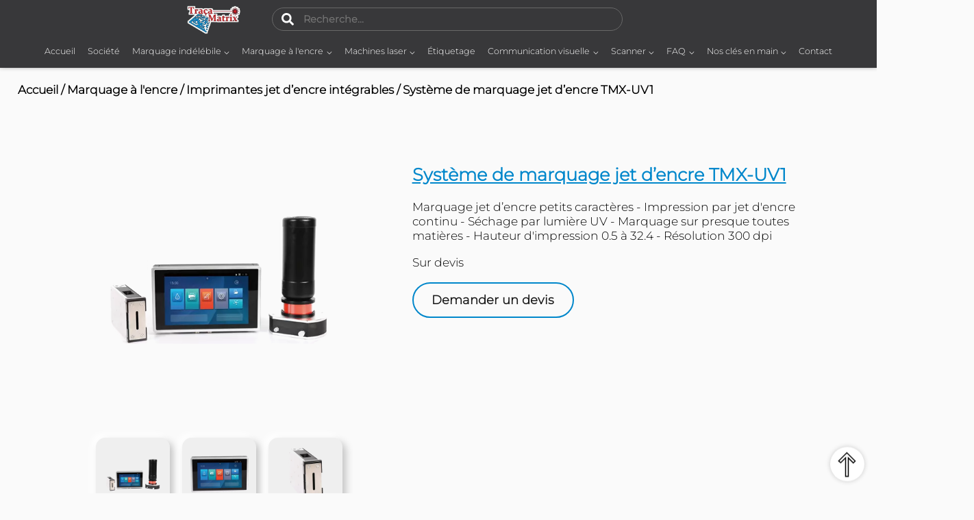

--- FILE ---
content_type: text/html; charset=UTF-8
request_url: https://www.tracamatrix.com/a/70-Systeme-de-marquage-jet-dencre-TMX-UV1/
body_size: 9385
content:
<!DOCTYPE html>
<!-- -->
<html lang="fr">
    <head>
        <title>Traçamatrix - Système de marquage jet d’encre TMX-UV1</title>
        <!--<meta http-equiv="Content-Language" content="fr">-->
        <meta http-equiv="Content-Type" content="text/html; charset=utf-8">
        <base href="https://www.tracamatrix.com/">
        <link rel="shortcut icon" type="image/jpeg" href="images/logos/icon.png">
        <link rel="apple-touch-icon" href="images/logos/icon.png">

        <link href="https://www.tracamatrix.com/styles/menu.css" rel="stylesheet" type="text/css">
        <link href="styles/default.css" rel="stylesheet" type="text/css">
        <link href="styles/animation.css" rel="stylesheet" type="text/css">
        <link href="styles/icons.css" rel="stylesheet" type="text/css">
        <link href="styles/styles.css" rel="stylesheet" as="style" type="text/css">
        <link href="styles/custom.css" rel="stylesheet" type="text/css">

        <link rel="canonical" href="https://www.tracamatrix.com/a/70-Systeme-de-marquage-jet-dencre-TMX-UV1/" />
        <link href="https://fonts.googleapis.com/css2?family=Indie+Flower&display=swap" rel="stylesheet">

                                                        <link media="screen and (max-width: 1390px)" href="styles/mobile.css" rel="stylesheet" type="text/css">
                <link href="js/js.js" rel="script">
        <link rel="manifest" href="/manifest.json">
        <meta name="description" content=" Marquage jet d’encre petits caractères - Impression par jet d'encre continu - Séchage par lumière UV - Marquage sur presque toutes matières - Hauteur d'impression 0.5 à 32.4 - Résolution 300 dpi">
        <meta name="author" content="Traçamatrix"/>
        <meta name="copyright" content="Traçamatrix"/>
        <meta name="theme-color" content="#fafafa"/>
        <meta name="viewport" content="width=device-width, initial-scale=1">
        <meta name="google-site-verification" content="ZQDyyz8qXkSXc8e1H_F0XMIixV7Ce3_JtJjQoalRJ7A" />
        <link rel="icon" type="image/x-icon" href="images/logos/icon.png" />
    </head>

<!--********************************************************
                        Menu principal
*********************************************************-->
<body>
<header id="header">
    <div class="menuportable">
        <div class="navigationportable">
            <input type="checkbox" id="ouvrir" class="t-box-p">
            <label for="ouvrir" class="label-p-nav loginactif"><span class="fa-bars"></span></label>
            <input type="checkbox" id="fermer" class="t-box-p">
            <label for="fermer" class="label-p-nav test"><span class="fa-bars2"></span></label>
            <div class="submenup">
                <div class="background-subp">
                    <nav class="nav-menu-p" title="menu de navigation" id="menunavigation">
                        <ul>
                            <li><a href="https://www.tracamatrix.com/">Accueil</a></li>
                            <!--<li><a href="#">Pages <b>⌵</b></a>
                            </li>-->
                            <li><a href="societe/societe/">Société </a></li>
                                                                                                <li><a href="categories/2-marquage-indelebile/" class="a">Marquage indélébile  ></a>
                                        <!--<ul class="submenu-p">
                                                                                    </ul>-->
                                    </li>
                                                                                                <li><a href="categories/3-marquage-a-l-encre/" class="a">Marquage à l'encre ></a>
                                        <!--<ul class="submenu-p">
                                                                                    </ul>-->
                                    </li>
                                                                                                <li><a href="categories/1-machines-laser/" class="a">Machines laser ></a>
                                        <!--<ul class="submenu-p">
                                                                                    </ul>-->
                                    </li>
                                                                                                <li><a href="https://etiquetage.tracamatrix.com/" target="_blank">Étiquetage </a></li>
                                                                                                    <li><a href="categories/4-communication-visuelle/" class="a">Communication visuelle ></a>
                                        <!--<ul class="submenu-p">
                                                                                    </ul>-->
                                    </li>
                                                                                                <li><a href="categories/6-Scanner/" class="a">Scanner ></a>
                                        <!--<ul class="submenu-p">
                                                                                    </ul>-->
                                    </li>
                                                                                                <!-- -->
                                                            <li><p class="hover a margin-padding-0">FAQ ></p>
                                <ul class="submenu-p">
                                    <li>
                                        <a href="comprendre/marquage-indelebile/" class="hover-menu"><span class="ligne">Comprendre le marquage indélébile</span></a>
                                    </li>
                                    <li>
                                        <a href="comprendre/marquage-encre/" class="hover-menu"><span class="ligne">Comprendre le marquage à l'encre</span></a>
                                    </li>
                                    <li>
                                        <a href="comprendre/laser/" class="hover-menu"><span class="ligne">Comprendre le laser</span></a>
                                    </li>
                                    <li>
                                        <a href="comprendre/communication-visuelle/" class="hover-menu"><span class="ligne">Comprendre la communication visuelle</span></a>
                                    </li>
                                </ul>
                            </li>
                            <li><p class="hover a margin-padding-0">Nos clés en main ></p>
                                <ul class="submenu-p">
                                    <li>
                                        <a href="https://www.tracamatrix.com/cle-en-main/bacs-gastronormes/" class="hover-menu"><span class="ligne">Marquage / traçabilité des bacs gastro</span></a>
                                    </li>
                                    <li>
                                        <a href="https://www.tracamatrix.com/cle-en-main/tracabilite-linge/" class="hover-menu"><span class="ligne">Marquage, identification et traçabilité du linge en EHPAD</span></a>
                                    </li>
                                </ul>
                            </li>
                            <li><a href="contact/contact/">Contacts </a></li>
                                                    </ul>
                    </nav>
                </div>
            </div>
        </div>
        <div class="header-logo">
            <a href="https://www.tracamatrix.com/"><img class="header-img"
                                                                        src="images/logos/logo.webp"
                                                                        alt="logo traçamatrix" width="139" height="76"/></a>
        </div>
        <div class="header-navigation">
            <nav class="header-nav">
                <ul>
                                    </ul>
            </nav>
        </div>
    </div>
    <div class="menuprincipal">
        <div class="header-top">
            <div class="header-logo">
                <a href="https://www.tracamatrix.com/"><img class="header-img"
                                                            src="https://www.tracamatrix.com/images/logos/logo.webp"
                                                            alt="logo traçamatrix" width="139"
                                                            height="76"/></a>
            </div>
            <div class="svg-menu">
                <input id="rechercher-art" type="text" placeholder="Recherche..." class="input-recherche">
            </div>
            <div class="svg-menu" style="max-width: 10%;min-width: 10%;">
                            </div>
        </div>
        <div class="submenu-recherche">
            <div class="leresultat">
                <div class="relative">
                    <div id="loader" class="lds-dual-ring overlay"><p>Chargement ...</p></div>
                </div>
                <div id="result-recherche">
                </div>
            </div>
        </div>
        <div class="header-navigation">
            <nav class="header-nav">
                <ul class="navul">

                    <li><a href="https://www.tracamatrix.com/" class="a">Accueil</a></li>
                    <li><a href="societe/societe/" class="a">Société</a></li>

                                                                        <li><a href="categories/2-marquage-indelebile/" class="a">Marquage indélébile  <span class="p-l-5px">⌵</span></a>
                                <ul class="submenu">
                                                                                <li>
                                                <a href="categories/sous-categorie/16-Stylos-graveurs/" class="hover-menu"><span class="ligne">Stylos graveurs</span> <span class="bold"> > </span></a>
                                                <ul class="sub-droite">
                                                                                                                <li>
                                                                <a href="categories/sous-categorie/16-Stylos-graveurs/#Stylos-graveurs">Stylos graveurs</a>
                                                            </li>
                                                                                                                    <li>
                                                                <a href="categories/sous-categorie/16-Stylos-graveurs/#Accessoires-et-pieces-detachees">Accessoires et pièces détachées</a>
                                                            </li>
                                                                                                            <li class="menu-img">
                                                        <img loading="lazy" src="https://www.tracamatrix.com//images/categories/16/Stylos.webp" width="300" height="220" alt="Vérificateurs et gradeurs de codes" style="border-radius: 15px;">
                                                    </li>
                                                </ul>
                                            </li>
                                                                                    <li>
                                                <a href="categories/sous-categorie/18-Frappe-marteau-et-par-presse/" class="hover-menu"><span class="ligne">Frappe marteau et par presse</span> <span class="bold"> > </span></a>
                                                <ul class="sub-droite">
                                                                                                                <li>
                                                                <a href="categories/sous-categorie/18-Frappe-marteau-et-par-presse/#Marques-de-controle">Marques de contrôle</a>
                                                            </li>
                                                                                                                    <li>
                                                                <a href="categories/sous-categorie/18-Frappe-marteau-et-par-presse/#Caracteres-de-composition">Caractères de composition</a>
                                                            </li>
                                                                                                                    <li>
                                                                <a href="categories/sous-categorie/18-Frappe-marteau-et-par-presse/#Numeroteurs">Numéroteurs</a>
                                                            </li>
                                                                                                                    <li>
                                                                <a href="categories/sous-categorie/18-Frappe-marteau-et-par-presse/#Alphabets-et-jeux-de-chiffres">Alphabets et jeux de chiffres</a>
                                                            </li>
                                                                                                                    <li>
                                                                <a href="categories/sous-categorie/18-Frappe-marteau-et-par-presse/#Blocs-speciaux">Blocs spéciaux</a>
                                                            </li>
                                                                                                            <li class="menu-img">
                                                        <img loading="lazy" src="https://www.tracamatrix.com//images/categories/18/Frappe.webp" width="300" height="220" alt="Vérificateurs et gradeurs de codes" style="border-radius: 15px;">
                                                    </li>
                                                </ul>
                                            </li>
                                                                                    <li>
                                                <a href="categories/sous-categorie/20-Pistolet-de-marquage-pneumatique/" class="hover-menu"><span class="ligne">Pistolet de marquage pneumatique</span> <span class="bold"> > </span></a>
                                                <ul class="sub-droite">
                                                                                                                <li>
                                                                <a href="categories/sous-categorie/20-Pistolet-de-marquage-pneumatique/#Accessoires-compatibles">Accessoires compatibles</a>
                                                            </li>
                                                                                                                    <li>
                                                                <a href="categories/sous-categorie/20-Pistolet-de-marquage-pneumatique/#Pistolet-de-marquage-pneumatique-TMX-PFP">Pistolet de marquage pneumatique TMX-PFP</a>
                                                            </li>
                                                                                                            <li class="menu-img">
                                                        <img loading="lazy" src="https://www.tracamatrix.com//images/categories/20/Pneumatique.webp" width="300" height="220" alt="Vérificateurs et gradeurs de codes" style="border-radius: 15px;">
                                                    </li>
                                                </ul>
                                            </li>
                                                                                    <li>
                                                <a href="categories/sous-categorie/19-Pistolet-a-cartouche-SPIT/" class="hover-menu"><span class="ligne">Pistolet à cartouche SPIT</span> <span class="bold"> > </span></a>
                                                <ul class="sub-droite">
                                                                                                                <li>
                                                                <a href="categories/sous-categorie/19-Pistolet-a-cartouche-SPIT/#Pistolet-de-marquage-a-cartouche-SPIT">Pistolet de marquage à cartouche SPIT</a>
                                                            </li>
                                                                                                                    <li>
                                                                <a href="categories/sous-categorie/19-Pistolet-a-cartouche-SPIT/#Accessoires-compatibles">Accessoires compatibles</a>
                                                            </li>
                                                                                                            <li class="menu-img">
                                                        <img loading="lazy" src="https://www.tracamatrix.com//images/categories/19/Spit.webp" width="300" height="220" alt="Vérificateurs et gradeurs de codes" style="border-radius: 15px;">
                                                    </li>
                                                </ul>
                                            </li>
                                                                                    <li>
                                                <a href="categories/sous-categorie/21-Pointeaux-et-verins/" class="hover-menu"><span class="ligne">Pointeaux et vérins</span> <span class="bold"> > </span></a>
                                                <ul class="sub-droite">
                                                                                                                <li>
                                                                <a href="categories/sous-categorie/21-Pointeaux-et-verins/#Pointeaux-portatifs">Pointeaux portatifs</a>
                                                            </li>
                                                                                                                    <li>
                                                                <a href="categories/sous-categorie/21-Pointeaux-et-verins/#Pointeaux-et-verins-integrables">Pointeaux et vérins intégrables</a>
                                                            </li>
                                                                                                            <li class="menu-img">
                                                        <img loading="lazy" src="https://www.tracamatrix.com//images/categories/21/Pointeaux.webp" width="300" height="220" alt="Vérificateurs et gradeurs de codes" style="border-radius: 15px;">
                                                    </li>
                                                </ul>
                                            </li>
                                                                                    <li>
                                                <a href="categories/sous-categorie/22-Presses-a-percussion-a-ecrasement/" class="hover-menu"><span class="ligne">Presses à percussion ou à écrasement</span> <span class="bold"> > </span></a>
                                                <ul class="sub-droite">
                                                                                                                <li>
                                                                <a href="categories/sous-categorie/22-Presses-a-percussion-a-ecrasement/#Presses-a-ecrasement">Presses à écrasement</a>
                                                            </li>
                                                                                                                    <li>
                                                                <a href="categories/sous-categorie/22-Presses-a-percussion-a-ecrasement/#Presses-a-frappe">Presses à frappe</a>
                                                            </li>
                                                                                                            <li class="menu-img">
                                                        <img loading="lazy" src="https://www.tracamatrix.com//images/categories/22/Presses.webp" width="300" height="220" alt="Vérificateurs et gradeurs de codes" style="border-radius: 15px;">
                                                    </li>
                                                </ul>
                                            </li>
                                                                                    <li>
                                                <a href="categories/sous-categorie/17-Marquage-par-roulage/" class="hover-menu"><span class="ligne">Marquage par roulage</span> <span class="bold"> > </span></a>
                                                <ul class="sub-droite">
                                                                                                                <li>
                                                                <a href="categories/sous-categorie/17-Marquage-par-roulage/#Marquage-par-roulage-automatique">Marquage par roulage automatique</a>
                                                            </li>
                                                                                                                    <li>
                                                                <a href="categories/sous-categorie/17-Marquage-par-roulage/#Marquage-par-roulage-manuel">Marquage par roulage manuel</a>
                                                            </li>
                                                                                                                    <li>
                                                                <a href="categories/sous-categorie/17-Marquage-par-roulage/#Marquage-par-roulage-semi-automatique">Marquage par roulage semi-automatique</a>
                                                            </li>
                                                                                                            <li class="menu-img">
                                                        <img loading="lazy" src="https://www.tracamatrix.com//images/categories/17/Roulage.webp" width="300" height="220" alt="Vérificateurs et gradeurs de codes" style="border-radius: 15px;">
                                                    </li>
                                                </ul>
                                            </li>
                                                                                    <li>
                                                <a href="categories/sous-categorie/23-Marquage-par-brulage/" class="hover-menu"><span class="ligne">Marquage par brûlage</span> <span class="bold"> > </span></a>
                                                <ul class="sub-droite">
                                                                                                                <li>
                                                                <a href="categories/sous-categorie/23-Marquage-par-brulage/#Brulage-electrique">Brûlage électrique</a>
                                                            </li>
                                                                                                                    <li>
                                                                <a href="categories/sous-categorie/23-Marquage-par-brulage/#Brulage-au-gaz">Brûlage au gaz</a>
                                                            </li>
                                                                                                                    <li>
                                                                <a href="categories/sous-categorie/23-Marquage-par-brulage/#Marques-a-feu">Marques à feu</a>
                                                            </li>
                                                                                                            <li class="menu-img">
                                                        <img loading="lazy" src="https://www.tracamatrix.com//images/categories/23/Stylo_brulage1.webp" width="300" height="220" alt="Vérificateurs et gradeurs de codes" style="border-radius: 15px;">
                                                    </li>
                                                </ul>
                                            </li>
                                                                                    <li>
                                                <a href="categories/sous-categorie/24-Marquage-a-chaud/" class="hover-menu"><span class="ligne">Marquage à chaud</span> <span class="bold"> > </span></a>
                                                <ul class="sub-droite">
                                                                                                                <li>
                                                                <a href="categories/sous-categorie/24-Marquage-a-chaud/#Unites-de-marquage-a-chaud-automatiques">Unités de marquage à chaud automatiques</a>
                                                            </li>
                                                                                                                    <li>
                                                                <a href="categories/sous-categorie/24-Marquage-a-chaud/#Presses-de-marquage-a-chaud-manuelles-">Presses de marquage à chaud manuelles</a>
                                                            </li>
                                                                                                                    <li>
                                                                <a href="categories/sous-categorie/24-Marquage-a-chaud/#Presses-de-marquage-grands-formats">Presses de marquage grands formats</a>
                                                            </li>
                                                                                                                    <li>
                                                                <a href="categories/sous-categorie/24-Marquage-a-chaud/#Presses-de-marquage-a-chaud-semi-automatiques">Presses de marquage à chaud semi-automatiques</a>
                                                            </li>
                                                                                                            <li class="menu-img">
                                                        <img loading="lazy" src="https://www.tracamatrix.com//images/categories/24/Couverture_Marquage_à_chaud1.webp" width="300" height="220" alt="Vérificateurs et gradeurs de codes" style="border-radius: 15px;">
                                                    </li>
                                                </ul>
                                            </li>
                                                                                    <li>
                                                <a href="categories/sous-categorie/25-Marquage-electrolytique/" class="hover-menu"><span class="ligne">Marquage électrolytique (électrochimie)</span> <span class="bold"> > </span></a>
                                                <ul class="sub-droite">
                                                                                                                <li>
                                                                <a href="categories/sous-categorie/25-Marquage-electrolytique/#Generateurs--kits-pour-marquage-electrolytique">Générateurs et kits pour marquage électrolytique</a>
                                                            </li>
                                                                                                                    <li>
                                                                <a href="categories/sous-categorie/25-Marquage-electrolytique/#Createurs-de-stencils">Créateurs de stencils</a>
                                                            </li>
                                                                                                                    <li>
                                                                <a href="categories/sous-categorie/25-Marquage-electrolytique/#Accessoires-et-consommables-electrochimie">Accessoires et consommables électrochimie</a>
                                                            </li>
                                                                                                            <li class="menu-img">
                                                        <img loading="lazy" src="https://www.tracamatrix.com//images/categories/25/Couverture_Marquage_électrolytique1.webp" width="300" height="220" alt="Vérificateurs et gradeurs de codes" style="border-radius: 15px;">
                                                    </li>
                                                </ul>
                                            </li>
                                                                                    <li>
                                                <a href="categories/sous-categorie/26-Machines-de-fraisage/" class="hover-menu"><span class="ligne">Machines de fraisage</span> <span class="bold"> > </span></a>
                                                <ul class="sub-droite">
                                                                                                                <li>
                                                                <a href="categories/sous-categorie/26-Machines-de-fraisage/#Machines-dusinage-par-fraise-rotative">Machines d'usinage par fraise rotative</a>
                                                            </li>
                                                                                                                    <li>
                                                                <a href="categories/sous-categorie/26-Machines-de-fraisage/#Accessoires-SRM-20">Accessoires SRM-20</a>
                                                            </li>
                                                                                                                    <li>
                                                                <a href="categories/sous-categorie/26-Machines-de-fraisage/#Accessoires-et-consommables-fraisage">Accessoires gamme EGX</a>
                                                            </li>
                                                                                                            <li class="menu-img">
                                                        <img loading="lazy" src="https://www.tracamatrix.com//images/categories/26/Couverture_Machines_de_fraisage1.webp" width="300" height="220" alt="Vérificateurs et gradeurs de codes" style="border-radius: 15px;">
                                                    </li>
                                                </ul>
                                            </li>
                                                                                    <li>
                                                <a href="categories/sous-categorie/15-Micropercussion/" class="hover-menu"><span class="ligne">Machines à graver par micropercussion - rayage</span> <span class="bold"> > </span></a>
                                                <ul class="sub-droite">
                                                                                                                <li>
                                                                <a href="categories/sous-categorie/15-Micropercussion/#Micropercussions">Machines à graver portables</a>
                                                            </li>
                                                                                                                    <li>
                                                                <a href="categories/sous-categorie/15-Micropercussion/#Controleurs">Machines à graver d'établi</a>
                                                            </li>
                                                                                                                    <li>
                                                                <a href="categories/sous-categorie/15-Micropercussion/#Machines-a-graver-integrables">Machines à graver intégrables</a>
                                                            </li>
                                                                                                            <li class="menu-img">
                                                        <img loading="lazy" src="https://www.tracamatrix.com//images/categories/15/Couverture_Micropercussions.webp" width="300" height="220" alt="Vérificateurs et gradeurs de codes" style="border-radius: 15px;">
                                                    </li>
                                                </ul>
                                            </li>
                                                                        </ul>
                            </li>
                                                                            <li><a href="categories/3-marquage-a-l-encre/" class="a">Marquage à l'encre <span class="p-l-5px">⌵</span></a>
                                <ul class="submenu">
                                                                                <li>
                                                <a href="categories/sous-categorie/10-Systemes-de-Pochoirs/" class="hover-menu"><span class="ligne">Systèmes de pochoirs</span> <span class="bold"> > </span></a>
                                                <ul class="sub-droite">
                                                                                                                <li>
                                                                <a href="categories/sous-categorie/10-Systemes-de-Pochoirs/#Encrage-pour-pochoirs">Encrage pour pochoirs</a>
                                                            </li>
                                                                                                                    <li>
                                                                <a href="categories/sous-categorie/10-Systemes-de-Pochoirs/#Traceurs-pour-pochoirs">Traceurs pour pochoirs</a>
                                                            </li>
                                                                                                                    <li>
                                                                <a href="categories/sous-categorie/10-Systemes-de-Pochoirs/#Consommables-pour-machines-a-pochoirs">Consommables pour machines à pochoirs</a>
                                                            </li>
                                                                                                                    <li>
                                                                <a href="categories/sous-categorie/10-Systemes-de-Pochoirs/#Pochoirs-metalliques">Pochoirs métalliques</a>
                                                            </li>
                                                                                                            <li class="menu-img">
                                                        <img loading="lazy" src="https://www.tracamatrix.com//images/categories/10/Couverture_Systèmes_de_Pochoirs.webp" width="300" height="220" alt="Vérificateurs et gradeurs de codes" style="border-radius: 15px;">
                                                    </li>
                                                </ul>
                                            </li>
                                                                                    <li>
                                                <a href="categories/sous-categorie/9-Imprimantes-jet-d-encre-portables/" class="hover-menu"><span class="ligne">Imprimantes jet d’encre portables</span> <span class="bold"> > </span></a>
                                                <ul class="sub-droite">
                                                                                                                <li>
                                                                <a href="categories/sous-categorie/9-Imprimantes-jet-d-encre-portables/#StampElec">Imprimantes jet d’encre portables HD à tête HP (TIJ)</a>
                                                            </li>
                                                                                                                    <li>
                                                                <a href="categories/sous-categorie/9-Imprimantes-jet-d-encre-portables/#Imprimantes jet d’encre grands caractères">Imprimantes jet d’encre grands caractères (DOD)</a>
                                                            </li>
                                                                                                            <li class="menu-img">
                                                        <img loading="lazy" src="https://www.tracamatrix.com//images/categories/9/Couverture_Imprimantes_jet_d_encre_portables.webp" width="300" height="220" alt="Vérificateurs et gradeurs de codes" style="border-radius: 15px;">
                                                    </li>
                                                </ul>
                                            </li>
                                                                                    <li>
                                                <a href="categories/sous-categorie/11-Imprimantes-jet-d-encre-integrables/" class="hover-menu"><span class="ligne">Imprimantes jet d’encre intégrables</span> <span class="bold"> > </span></a>
                                                <ul class="sub-droite">
                                                                                                                <li>
                                                                <a href="categories/sous-categorie/11-Imprimantes-jet-d-encre-integrables/#Imprimantes-jet-dencre-HD-a-tete-HP">Imprimantes jet d’encre HD à tête HP (TIJ)</a>
                                                            </li>
                                                                                                                    <li>
                                                                <a href="categories/sous-categorie/11-Imprimantes-jet-d-encre-integrables/#Imprimante-jet-dencre-HD-a-reticulation-UV">Imprimante jet d’encre HD à réticulation UV (UV PIJ)</a>
                                                            </li>
                                                                                                                    <li>
                                                                <a href="categories/sous-categorie/11-Imprimantes-jet-d-encre-integrables/#Imprimante-jet-dencre-continu-–-Jet-devie">Imprimante jet d’encre continu – Jet dévié (CIJ)</a>
                                                            </li>
                                                                                                                    <li>
                                                                <a href="categories/sous-categorie/11-Imprimantes-jet-d-encre-integrables/#Imprimante-jet-dencre-grands-caracteres">Imprimante jet d’encre grands caractères (DOD)</a>
                                                            </li>
                                                                                                                    <li>
                                                                <a href="categories/sous-categorie/11-Imprimantes-jet-d-encre-integrables/#Accessoires-pour-marquage-au-jet-dencre">Accessoires pour marquage au jet d’encre</a>
                                                            </li>
                                                                                                            <li class="menu-img">
                                                        <img loading="lazy" src="https://www.tracamatrix.com//images/categories/11/Couverture_Imprimantes_jet_d_encre_intégrables.webp" width="300" height="220" alt="Vérificateurs et gradeurs de codes" style="border-radius: 15px;">
                                                    </li>
                                                </ul>
                                            </li>
                                                                                    <li>
                                                <a href="categories/sous-categorie/14-STATION-DIMPRESSION-HD-QUADRI/" class="hover-menu"><span class="ligne">Station d'impression HD quadri</span></a>
                                                <ul class="sub-droite">
                                                                                                        <li class="menu-img">
                                                        <img loading="lazy" src="https://www.tracamatrix.com//images/categories/14/Couverture_Station_d_impression_HD_quadri.webp" width="300" height="220" alt="Vérificateurs et gradeurs de codes" style="border-radius: 15px;">
                                                    </li>
                                                </ul>
                                            </li>
                                                                                    <li>
                                                <a href="categories/sous-categorie/12-Tampographie/" class="hover-menu"><span class="ligne">Tampographie</span> <span class="bold"> > </span></a>
                                                <ul class="sub-droite">
                                                                                                                <li>
                                                                <a href="categories/sous-categorie/12-Tampographie/#Machines-de-tampographie-gamme-GTO">Machines de tampographie gamme GTO</a>
                                                            </li>
                                                                                                                    <li>
                                                                <a href="categories/sous-categorie/12-Tampographie/#Machines-de-tampographie-gamme-Classic">Machines de tampographie gamme Classic</a>
                                                            </li>
                                                                                                                    <li>
                                                                <a href="categories/sous-categorie/12-Tampographie/#Machines-a-insoler">Machines à insoler</a>
                                                            </li>
                                                                                                                    <li>
                                                                <a href="categories/sous-categorie/12-Tampographie/#Accessoires-de-tampographie">Accessoires de tampographie</a>
                                                            </li>
                                                                                                                    <li>
                                                                <a href="categories/sous-categorie/12-Tampographie/#Consommables-de-tampographie">Consommables de tampographie</a>
                                                            </li>
                                                                                                            <li class="menu-img">
                                                        <img loading="lazy" src="https://www.tracamatrix.com//images/categories/12/Couverture_Tampographie.webp" width="300" height="220" alt="Vérificateurs et gradeurs de codes" style="border-radius: 15px;">
                                                    </li>
                                                </ul>
                                            </li>
                                                                                    <li>
                                                <a href="categories/sous-categorie/13-Serigraphie/" class="hover-menu"><span class="ligne">Sérigraphie</span> <span class="bold"> > </span></a>
                                                <ul class="sub-droite">
                                                                                                                <li>
                                                                <a href="categories/sous-categorie/13-Serigraphie/#Machines-de-serigraphie-gamme-Classic">Machines de sérigraphie gamme Classic</a>
                                                            </li>
                                                                                                                    <li>
                                                                <a href="categories/sous-categorie/13-Serigraphie/#Machines-de-serigraphie-gamme-GTO">Machines de sérigraphie gamme GTO</a>
                                                            </li>
                                                                                                                    <li>
                                                                <a href="categories/sous-categorie/13-Serigraphie/#Accessoires-de-serigraphie">Accessoires de sérigraphie</a>
                                                            </li>
                                                                                                                    <li>
                                                                <a href="categories/sous-categorie/13-Serigraphie/#Consommables-de-serigraphie">Consommables de sérigraphie</a>
                                                            </li>
                                                                                                            <li class="menu-img">
                                                        <img loading="lazy" src="https://www.tracamatrix.com//images/categories/13/Couverture_Sérigraphie.webp" width="300" height="220" alt="Vérificateurs et gradeurs de codes" style="border-radius: 15px;">
                                                    </li>
                                                </ul>
                                            </li>
                                                                        </ul>
                            </li>
                                                                            <li><a href="categories/1-machines-laser/" class="a">Machines laser <span class="p-l-5px">⌵</span></a>
                                <ul class="submenu">
                                                                                <li>
                                                <a href="categories/sous-categorie/1-Laser-de-Soudage/" class="hover-menu"><span class="ligne">Laser de soudage</span></a>
                                                <ul class="sub-droite">
                                                                                                        <li class="menu-img">
                                                        <img loading="lazy" src="https://www.tracamatrix.com//images/categories/1/soudure.webp" width="300" height="220" alt="Vérificateurs et gradeurs de codes" style="border-radius: 15px;">
                                                    </li>
                                                </ul>
                                            </li>
                                                                                    <li>
                                                <a href="categories/sous-categorie/2-Laser-de-Marquage/" class="hover-menu"><span class="ligne">Laser de marquage</span> <span class="bold"> > </span></a>
                                                <ul class="sub-droite">
                                                                                                                <li>
                                                                <a href="categories/sous-categorie/2-Laser-de-Marquage/#Laser-Integrable">Laser de marquage intégrable</a>
                                                            </li>
                                                                                                                    <li>
                                                                <a href="categories/sous-categorie/2-Laser-de-Marquage/#Station-de-marquage-laser">Station de marquage laser</a>
                                                            </li>
                                                                                                                    <li>
                                                                <a href="categories/sous-categorie/2-Laser-de-Marquage/#Laser-de-marquage-portable">Laser de marquage portable</a>
                                                            </li>
                                                                                                            <li class="menu-img">
                                                        <img loading="lazy" src="https://www.tracamatrix.com//images/categories/2/ldm.webp" width="300" height="220" alt="Vérificateurs et gradeurs de codes" style="border-radius: 15px;">
                                                    </li>
                                                </ul>
                                            </li>
                                                                                    <li>
                                                <a href="categories/sous-categorie/3-Laser-de-Decoupe/" class="hover-menu"><span class="ligne">Laser de découpe</span> <span class="bold"> > </span></a>
                                                <ul class="sub-droite">
                                                                                                                <li>
                                                                <a href="categories/sous-categorie/3-Laser-de-Decoupe/#gamme-classic">Gamme CLASSIC</a>
                                                            </li>
                                                                                                            <li class="menu-img">
                                                        <img loading="lazy" src="https://www.tracamatrix.com//images/categories/3/ldd.webp" width="300" height="220" alt="Vérificateurs et gradeurs de codes" style="border-radius: 15px;">
                                                    </li>
                                                </ul>
                                            </li>
                                                                                    <li>
                                                <a href="categories/sous-categorie/6-Laser-pour-reparation-de-moules/" class="hover-menu"><span class="ligne">Laser pour réparation de moules</span></a>
                                                <ul class="sub-droite">
                                                                                                        <li class="menu-img">
                                                        <img loading="lazy" src="https://www.tracamatrix.com//images/categories/6/1.webp" width="300" height="220" alt="Vérificateurs et gradeurs de codes" style="border-radius: 15px;">
                                                    </li>
                                                </ul>
                                            </li>
                                                                                    <li>
                                                <a href="categories/sous-categorie/7-Laser-de-transfert-a-chaud/" class="hover-menu"><span class="ligne">Laser de transfert à chaud</span></a>
                                                <ul class="sub-droite">
                                                                                                        <li class="menu-img">
                                                        <img loading="lazy" src="https://www.tracamatrix.com//images/categories/7/1.webp" width="300" height="220" alt="Vérificateurs et gradeurs de codes" style="border-radius: 15px;">
                                                    </li>
                                                </ul>
                                            </li>
                                                                                    <li>
                                                <a href="categories/sous-categorie/5-Laser-de-Micro-decoupe/" class="hover-menu"><span class="ligne">Laser de micro-découpe</span></a>
                                                <ul class="sub-droite">
                                                                                                        <li class="menu-img">
                                                        <img loading="lazy" src="https://www.tracamatrix.com//images/categories/5/1.webp" width="300" height="220" alt="Vérificateurs et gradeurs de codes" style="border-radius: 15px;">
                                                    </li>
                                                </ul>
                                            </li>
                                                                                    <li>
                                                <a href="categories/sous-categorie/4-Laser-de-Gravure-3D/" class="hover-menu"><span class="ligne">Laser de gravure 3D</span></a>
                                                <ul class="sub-droite">
                                                                                                        <li class="menu-img">
                                                        <img loading="lazy" src="https://www.tracamatrix.com//images/categories/4/1.webp" width="300" height="220" alt="Vérificateurs et gradeurs de codes" style="border-radius: 15px;">
                                                    </li>
                                                </ul>
                                            </li>
                                                                        </ul>
                            </li>
                                                                            <li><a href="https://etiquetage.tracamatrix.com/" class="a" target="_blank">Étiquetage </a></li>
                                                                                <li><a href="categories/4-communication-visuelle/" class="a">Communication visuelle <span class="p-l-5px">⌵</span></a>
                                <ul class="submenu">
                                                                                <li>
                                                <a href="categories/sous-categorie/27-Presse-transfert/" class="hover-menu"><span class="ligne">Presse transfert</span> <span class="bold"> > </span></a>
                                                <ul class="sub-droite">
                                                                                                                <li>
                                                                <a href="categories/sous-categorie/27-Presse-transfert/#Presse-a-casquettes">Presse à casquettes</a>
                                                            </li>
                                                                                                                    <li>
                                                                <a href="categories/sous-categorie/27-Presse-transfert/#Presse-a-ballons">Presse à ballons</a>
                                                            </li>
                                                                                                                    <li>
                                                                <a href="categories/sous-categorie/27-Presse-transfert/#Presses-a-mugs">Presses à mugs</a>
                                                            </li>
                                                                                                                    <li>
                                                                <a href="categories/sous-categorie/27-Presse-transfert/#Presse-textile-manuelle">Presses textiles manuelles</a>
                                                            </li>
                                                                                                                    <li>
                                                                <a href="categories/sous-categorie/27-Presse-transfert/#Presse-textile-electromagnetique">Presses textiles électromagnétiques</a>
                                                            </li>
                                                                                                                    <li>
                                                                <a href="categories/sous-categorie/27-Presse-transfert/#Presse-textile-pneumatique">Presses textiles pneumatiques</a>
                                                            </li>
                                                                                                            <li class="menu-img">
                                                        <img loading="lazy" src="https://www.tracamatrix.com//images/categories/27/Couverture_Presse_transfert.webp" width="300" height="220" alt="Vérificateurs et gradeurs de codes" style="border-radius: 15px;">
                                                    </li>
                                                </ul>
                                            </li>
                                                                                    <li>
                                                <a href="categories/sous-categorie/51-Accessoires-pour-presse-transfert/" class="hover-menu"><span class="ligne">Accessoires pour presse transfert</span> <span class="bold"> > </span></a>
                                                <ul class="sub-droite">
                                                                                                                <li>
                                                                <a href="categories/sous-categorie/51-Accessoires-pour-presse-transfert/#Tapis-en-silicone">Tapis en silicone</a>
                                                            </li>
                                                                                                                    <li>
                                                                <a href="categories/sous-categorie/51-Accessoires-pour-presse-transfert/#Films-de-protection">Films de protection</a>
                                                            </li>
                                                                                                                    <li>
                                                                <a href="categories/sous-categorie/51-Accessoires-pour-presse-transfert/#Attache-rapide-&-plaques-interchangeables">Attache rapide & plaques interchangeables pour presse à chaud SECABO</a>
                                                            </li>
                                                                                                                    <li>
                                                                <a href="categories/sous-categorie/51-Accessoires-pour-presse-transfert/#Ventouses">Ventouses</a>
                                                            </li>
                                                                                                                    <li>
                                                                <a href="categories/sous-categorie/51-Accessoires-pour-presse-transfert/#Elements-chauffants-Capsules">Eléments chauffants - Capsules</a>
                                                            </li>
                                                                                                                    <li>
                                                                <a href="categories/sous-categorie/51-Accessoires-pour-presse-transfert/#Bandes-thermiques">Bandes thermiques</a>
                                                            </li>
                                                                                                                    <li>
                                                                <a href="categories/sous-categorie/51-Accessoires-pour-presse-transfert/#Laser">Laser</a>
                                                            </li>
                                                                                                            <li class="menu-img">
                                                        <img loading="lazy" src="https://www.tracamatrix.com//images/categories/51/couverture_Accessoire_pour_presse_transfert.webp" width="300" height="220" alt="Vérificateurs et gradeurs de codes" style="border-radius: 15px;">
                                                    </li>
                                                </ul>
                                            </li>
                                                                                    <li>
                                                <a href="categories/sous-categorie/28-Sublimation/" class="hover-menu"><span class="ligne">Sublimation</span> <span class="bold"> > </span></a>
                                                <ul class="sub-droite">
                                                                                                                <li>
                                                                <a href="categories/sous-categorie/28-Sublimation/#Imprimantes-de-sublimation">Imprimantes de sublimation</a>
                                                            </li>
                                                                                                                    <li>
                                                                <a href="categories/sous-categorie/28-Sublimation/#Consommables-de-sublimation">Consommables de sublimation</a>
                                                            </li>
                                                                                                            <li class="menu-img">
                                                        <img loading="lazy" src="https://www.tracamatrix.com//images/categories/28/Couverture_Sublimation.webp" width="300" height="220" alt="Vérificateurs et gradeurs de codes" style="border-radius: 15px;">
                                                    </li>
                                                </ul>
                                            </li>
                                                                                    <li>
                                                <a href="categories/sous-categorie/29-Photo-Gravure/" class="hover-menu"><span class="ligne">Photo-Gravure</span> <span class="bold"> > </span></a>
                                                <ul class="sub-droite">
                                                                                                                <li>
                                                                <a href="categories/sous-categorie/29-Photo-Gravure/#Machines-pour-photogravure">Machines pour photogravure</a>
                                                            </li>
                                                                                                                    <li>
                                                                <a href="categories/sous-categorie/29-Photo-Gravure/#Accessoiresetconsommables">Accessoires et consommables</a>
                                                            </li>
                                                                                                            <li class="menu-img">
                                                        <img loading="lazy" src="https://www.tracamatrix.com//images/categories/29/Couverture_TRAÇAMATRIX_–_Machine_à_graver_Roland_METAZA_MPX-95.webp" width="300" height="220" alt="Vérificateurs et gradeurs de codes" style="border-radius: 15px;">
                                                    </li>
                                                </ul>
                                            </li>
                                                                                    <li>
                                                <a href="categories/sous-categorie/30-Stations-de-creation-detiquettes/" class="hover-menu"><span class="ligne">Stations de création d'étiquettes</span> <span class="bold"> > </span></a>
                                                <ul class="sub-droite">
                                                                                                                <li>
                                                                <a href="categories/sous-categorie/30-Stations-de-creation-detiquettes/#Imprimantes-detiquettes-en-rouleau-">Imprimantes d'étiquettes en rouleau</a>
                                                            </li>
                                                                                                                    <li>
                                                                <a href="categories/sous-categorie/30-Stations-de-creation-detiquettes/#Decoupeuse-detiquettes-en-planches-A4A3-">Découpeuse d'étiquettes en planches A4 - A3+</a>
                                                            </li>
                                                                                                                    <li>
                                                                <a href="categories/sous-categorie/30-Stations-de-creation-detiquettes/#Decoupeuse-detiquettes-en-rouleau-">Découpeuses d'étiquettes en rouleau</a>
                                                            </li>
                                                                                                                    <li>
                                                                <a href="categories/sous-categorie/30-Stations-de-creation-detiquettes/#Imprimante-et-decoupe-detiquettes-Print-&-Cut">Imprimante et découpe d'étiquettes Print & Cut</a>
                                                            </li>
                                                                                                            <li class="menu-img">
                                                        <img loading="lazy" src="https://www.tracamatrix.com//images/categories/30/Couverture_Stations_de_création_d_étiquettes.webp" width="300" height="220" alt="Vérificateurs et gradeurs de codes" style="border-radius: 15px;">
                                                    </li>
                                                </ul>
                                            </li>
                                                                                    <li>
                                                <a href="categories/sous-categorie/31-Plotters-de-decoupe/" class="hover-menu"><span class="ligne">Plotters de découpe</span> <span class="bold"> > </span></a>
                                                <ul class="sub-droite">
                                                                                                        <li class="menu-img">
                                                        <img loading="lazy" src="https://www.tracamatrix.com//images/categories/31/Couverture_TRAÇAMATRIX_–_Plotters_de_découpe_de_vinyle_SECABO.webp" width="300" height="220" alt="Vérificateurs et gradeurs de codes" style="border-radius: 15px;">
                                                    </li>
                                                </ul>
                                            </li>
                                                                                    <li>
                                                <a href="categories/sous-categorie/32-Tables-de-decoupe-a-plat/" class="hover-menu"><span class="ligne">Tables de découpe à plat</span> <span class="bold"> > </span></a>
                                                <ul class="sub-droite">
                                                                                                                <li>
                                                                <a href="categories/sous-categorie/32-Tables-de-decoupe-a-plat/#Tables-a-plat">Tables à plat</a>
                                                            </li>
                                                                                                                    <li>
                                                                <a href="categories/sous-categorie/32-Tables-de-decoupe-a-plat/#Alimention-automatique">Alimention automatique</a>
                                                            </li>
                                                                                                                    <li>
                                                                <a href="categories/sous-categorie/32-Tables-de-decoupe-a-plat/#Accessoires-de-decoupe">Accessoires de découpe</a>
                                                            </li>
                                                                                                            <li class="menu-img">
                                                        <img loading="lazy" src="https://www.tracamatrix.com//images/categories/32/Couverture_Tables_de_découpe_à_plat.webp" width="300" height="220" alt="Vérificateurs et gradeurs de codes" style="border-radius: 15px;">
                                                    </li>
                                                </ul>
                                            </li>
                                                                                    <li>
                                                <a href="categories/sous-categorie/60-Print-&-Cut/" class="hover-menu"><span class="ligne">Print & Cut</span></a>
                                                <ul class="sub-droite">
                                                                                                        <li class="menu-img">
                                                        <img loading="lazy" src="https://www.tracamatrix.com//images/categories/60/couverture_Print_&_Cut.webp" width="300" height="220" alt="Vérificateurs et gradeurs de codes" style="border-radius: 15px;">
                                                    </li>
                                                </ul>
                                            </li>
                                                                                    <li>
                                                <a href="categories/sous-categorie/52-Accessoires-pour-Plotters-de-decoupe-/" class="hover-menu"><span class="ligne">Accessoires pour Plotters de découpe </span> <span class="bold"> > </span></a>
                                                <ul class="sub-droite">
                                                                                                                <li>
                                                                <a href="categories/sous-categorie/52-Accessoires-pour-Plotters-de-decoupe-/#Couteau-et-porte-couteaux">Couteau et porte-couteaux</a>
                                                            </li>
                                                                                                                    <li>
                                                                <a href="categories/sous-categorie/52-Accessoires-pour-Plotters-de-decoupe-/#Barres-de-coupe">Barres de coupe</a>
                                                            </li>
                                                                                                                    <li>
                                                                <a href="categories/sous-categorie/52-Accessoires-pour-Plotters-de-decoupe-/#Pieds-et-paniers-de-recuperation">Pieds et paniers de récupération</a>
                                                            </li>
                                                                                                                    <li>
                                                                <a href="categories/sous-categorie/52-Accessoires-pour-Plotters-de-decoupe-/#Outil-Consoles">Console d'outils</a>
                                                            </li>
                                                                                                                    <li>
                                                                <a href="categories/sous-categorie/52-Accessoires-pour-Plotters-de-decoupe-/#Supports-de-traeage-&-tapis-de-decoupe">Supports de traçage & tapis de découpe</a>
                                                            </li>
                                                                                                            <li class="menu-img">
                                                        <img loading="lazy" src="https://www.tracamatrix.com//images/categories/52/Couverture_Accessoires_pour_Plotters_de_découpe_.webp" width="300" height="220" alt="Vérificateurs et gradeurs de codes" style="border-radius: 15px;">
                                                    </li>
                                                </ul>
                                            </li>
                                                                        </ul>
                            </li>
                                                                            <li><a href="categories/6-Scanner/" class="a">Scanner <span class="p-l-5px">⌵</span></a>
                                <ul class="submenu">
                                                                                <li>
                                                <a href="categories/sous-categorie/38-Lecteurs-codes-a-barres/" class="hover-menu"><span class="ligne">Lecteurs codes à barres</span> <span class="bold"> > </span></a>
                                                <ul class="sub-droite">
                                                                                                                <li>
                                                                <a href="categories/sous-categorie/38-Lecteurs-codes-a-barres/#Lecteurs-filaires">Lecteurs filaires</a>
                                                            </li>
                                                                                                                    <li>
                                                                <a href="categories/sous-categorie/38-Lecteurs-codes-a-barres/#Lecteurs-sans-fil">Lecteurs sans fil</a>
                                                            </li>
                                                                                                                    <li>
                                                                <a href="categories/sous-categorie/38-Lecteurs-codes-a-barres/#Lecteurs-fixes">Lecteurs fixes</a>
                                                            </li>
                                                                                                                    <li>
                                                                <a href="categories/sous-categorie/38-Lecteurs-codes-a-barres/#Lecteurs-DPM">Lecteurs DPM</a>
                                                            </li>
                                                                                                                    <li>
                                                                <a href="categories/sous-categorie/38-Lecteurs-codes-a-barres/#Verificateurs-et-gradeurs-de-codes">Vérificateurs et gradeurs de codes</a>
                                                            </li>
                                                                                                            <li class="menu-img">
                                                        <img loading="lazy" src="https://www.tracamatrix.com//images/categories/38/Couverture_Lecteurs_codes-à-barres.webp" width="300" height="220" alt="Vérificateurs et gradeurs de codes" style="border-radius: 15px;">
                                                    </li>
                                                </ul>
                                            </li>
                                                                                    <li>
                                                <a href="categories/sous-categorie/57-Terminaux-portables/" class="hover-menu"><span class="ligne">Terminaux portables</span></a>
                                                <ul class="sub-droite">
                                                                                                        <li class="menu-img">
                                                        <img loading="lazy" src="https://www.tracamatrix.com//images/categories/57/couverture_Terminaux_portables.webp" width="300" height="220" alt="Vérificateurs et gradeurs de codes" style="border-radius: 15px;">
                                                    </li>
                                                </ul>
                                            </li>
                                                                                    <li>
                                                <a href="categories/sous-categorie/58-Tablettes-tactiles-industrielles/" class="hover-menu"><span class="ligne">Tablettes tactiles industrielles</span></a>
                                                <ul class="sub-droite">
                                                                                                        <li class="menu-img">
                                                        <img loading="lazy" src="https://www.tracamatrix.com//images/categories/58/couverture_Tablettes_tactiles_industrielles.webp" width="300" height="220" alt="Vérificateurs et gradeurs de codes" style="border-radius: 15px;">
                                                    </li>
                                                </ul>
                                            </li>
                                                                        </ul>
                            </li>
                                                                                <!--  -->
                                               <li><span class="a">FAQ <span class="p-l-5px">⌵</span></span>
                        <ul class="submenu">
                            <li>
                                <a href="comprendre/marquage-indelebile/" class="hover-menu"><span class="ligne">Comprendre le marquage indélébile</span></a>
                            </li>
                            <li>
                                <a href="comprendre/marquage-encre/" class="hover-menu"><span class="ligne">Comprendre le marquage à l'encre</span></a>
                            </li>
                            <li>
                                <a href="comprendre/laser/" class="hover-menu"><span
                                            class="ligne">Comprendre le laser</span></a>
                            </li>
                            <li>
                                <a href="comprendre/communication-visuelle/" class="hover-menu"><span class="ligne">Comprendre la communication visuelle</span></a>
                            </li>
                        </ul>
                    </li>
                    <li><span class="a">Nos clés en main<span class="p-l-5px">⌵</span></span>
                        <ul class="submenu">
                            <li>
                                <a href="https://www.tracamatrix.com/cle-en-main/bacs-gastronormes/"
                                   class="hover-menu"><span class="ligne">Marquage / traçabilité des bacs gastro</span></a>
                                <ul class="sub-droite">
                                    <li class="menu-img">
                                        <img src="https://www.tracamatrix.com/images/autres/cle-en-main/bacs/couvercle.webp" width="300" height="300" alt="Bacs Gastronorme" style="border-radius: 15px;" loading="lazy">
                                    </li>
                                </ul>
                            </li>
                            <li>
                                <a href="https://www.tracamatrix.com/cle-en-main/tracabilite-linge/" class="hover-menu"><span class="ligne">Marquage, identification et traçabilité du linge en EHPAD</span></a>
                                <ul class="sub-droite">
                                    <li class="menu-img">
                                        <img src="https://www.tracamatrix.com/images/autres/cle-en-main/linge/linge.webp" width="300" height="300" alt="Marquage du linge" style="border-radius: 15px;" loading="lazy">
                                    </li>
                                </ul>
                            </li>
                        </ul>
                    </li>
                    <li><a href="contact/contact/" class="a">Contact</a></li>
                </ul>
            </nav>
        </div>
    </div>
</header>
<section id="home">
    <div class="corp-de-page">
    <div class="larticle">
        <div class="larticle-tritre">
            <p class="articleemplacement bold">
                <a href="https://www.tracamatrix.com/" title="Accueil">Accueil</a> /
                                    <a href="https://www.tracamatrix.com/categories/3-marquage-a-l-encre/"
                   title="Marquage à l'encre">Marquage à l'encre</a> /
                    <a href="https://www.tracamatrix.com/categories/sous-categorie/11-Imprimantes-jet-d-encre-integrables/"
                   title="Imprimantes jet d’encre intégrables">Imprimantes jet d’encre intégrables</a> /
                                                    <a href="https://www.tracamatrix.com/a/70-Systeme-de-marquage-jet-dencre-TMX-UV1/"
                       title="Système de marquage jet d’encre TMX-UV1">Système de marquage jet d’encre TMX-UV1</a>
            </p>
        </div>
                <div class="article-contenue">
            <div class="article-haut">
                <div class="image-contenue">
                    
                        <div class="w3-content">
                                                            <div class="mySlides article-slides-img">
                                    <input type="checkbox" id="img-192" class="t-box-o">
                                    <label for="img-192" class="lien-image center">
                                        <span class="relative">
                                            <span class="voir-plus minheight400">
                                                <span class="fa-search-plus"></span>
                                            </span>
                                        </span>
                                        <span class="image-article">
                                            <img src="images/produits/70/1_Imprimantes_jet_d_encre_intégrables_Système_de_marquage_jet_d_encre_TMX-UV1.webp"
                                                 alt="Imprimantes jet d’encre intégrables Système de marquage jet d’encre TMX-UV1" loading="lazy"
                                                 class="img-de-article opacity-img-article"
                                                 width="400" height="400" title="Imprimantes jet d’encre intégrables Système de marquage jet d’encre TMX-UV1"/>
                                        </span>
                                    </label>
                                </div>
                                <input type="checkbox" id="fermer-img-192" class="t-box-o">
                                <label for="fermer-img-192">
                                    <span class="oModal2" id="oimg-192" style="display: none">
                                        <span class="omodal2div">
                                            <img src="images/produits/70/1_Imprimantes_jet_d_encre_intégrables_Système_de_marquage_jet_d_encre_TMX-UV1.webp"
                                                 alt="" loading="lazy" class="opacity"
                                                 width="500" height="500" title="Imprimantes jet d’encre intégrables Système de marquage jet d’encre TMX-UV1">
                                        </span>
                                    </span>
                                </label>
                                <script>
                                    document.getElementById('img-192').onclick = function () {
                                        // access properties using this keyword
                                        if (this.checked) {
                                            $("#oimg-192").css('opacity', '1');
                                            $("#oimg-192").css('display', 'flex');
                                            $("#oimg-192").css('animation', '.50s divmenub 1');
                                            $("#oimg-192").css('pointer-events', 'auto');
                                            $("#fermer-img-192").prop("checked", false);
                                        }
                                    };
                                    document.getElementById('fermer-img-192').onclick = function () {
                                        // access properties using this keyword
                                        if (this.checked) {
                                            $("#oimg-192").css('opacity', '0');
                                            $("#oimg-192").css('display', 'none');
                                            $("#img-192").prop("checked", false);
                                        }
                                    };
                                </script>
                                                            <div class="mySlides article-slides-img">
                                    <input type="checkbox" id="img-193" class="t-box-o">
                                    <label for="img-193" class="lien-image center">
                                        <span class="relative">
                                            <span class="voir-plus minheight400">
                                                <span class="fa-search-plus"></span>
                                            </span>
                                        </span>
                                        <span class="image-article">
                                            <img src="images/produits/70/116_Imprimantes_jet_d_encre_intégrables_Système_de_marquage_jet_d_encre_TMX-UV1.webp"
                                                 alt="Imprimantes jet d’encre intégrables Système de marquage jet d’encre TMX-UV1" loading="lazy"
                                                 class="img-de-article opacity-img-article"
                                                 width="400" height="400" title="Imprimantes jet d’encre intégrables Système de marquage jet d’encre TMX-UV1"/>
                                        </span>
                                    </label>
                                </div>
                                <input type="checkbox" id="fermer-img-193" class="t-box-o">
                                <label for="fermer-img-193">
                                    <span class="oModal2" id="oimg-193" style="display: none">
                                        <span class="omodal2div">
                                            <img src="images/produits/70/116_Imprimantes_jet_d_encre_intégrables_Système_de_marquage_jet_d_encre_TMX-UV1.webp"
                                                 alt="" loading="lazy" class="opacity"
                                                 width="500" height="500" title="Imprimantes jet d’encre intégrables Système de marquage jet d’encre TMX-UV1">
                                        </span>
                                    </span>
                                </label>
                                <script>
                                    document.getElementById('img-193').onclick = function () {
                                        // access properties using this keyword
                                        if (this.checked) {
                                            $("#oimg-193").css('opacity', '1');
                                            $("#oimg-193").css('display', 'flex');
                                            $("#oimg-193").css('animation', '.50s divmenub 1');
                                            $("#oimg-193").css('pointer-events', 'auto');
                                            $("#fermer-img-193").prop("checked", false);
                                        }
                                    };
                                    document.getElementById('fermer-img-193').onclick = function () {
                                        // access properties using this keyword
                                        if (this.checked) {
                                            $("#oimg-193").css('opacity', '0');
                                            $("#oimg-193").css('display', 'none');
                                            $("#img-193").prop("checked", false);
                                        }
                                    };
                                </script>
                                                            <div class="mySlides article-slides-img">
                                    <input type="checkbox" id="img-194" class="t-box-o">
                                    <label for="img-194" class="lien-image center">
                                        <span class="relative">
                                            <span class="voir-plus minheight400">
                                                <span class="fa-search-plus"></span>
                                            </span>
                                        </span>
                                        <span class="image-article">
                                            <img src="images/produits/70/117_Imprimantes_jet_d_encre_intégrables_Système_de_marquage_jet_d_encre_TMX-UV1.webp"
                                                 alt="Imprimantes jet d’encre intégrables Système de marquage jet d’encre TMX-UV1" loading="lazy"
                                                 class="img-de-article opacity-img-article"
                                                 width="400" height="400" title="Imprimantes jet d’encre intégrables Système de marquage jet d’encre TMX-UV1"/>
                                        </span>
                                    </label>
                                </div>
                                <input type="checkbox" id="fermer-img-194" class="t-box-o">
                                <label for="fermer-img-194">
                                    <span class="oModal2" id="oimg-194" style="display: none">
                                        <span class="omodal2div">
                                            <img src="images/produits/70/117_Imprimantes_jet_d_encre_intégrables_Système_de_marquage_jet_d_encre_TMX-UV1.webp"
                                                 alt="" loading="lazy" class="opacity"
                                                 width="500" height="500" title="Imprimantes jet d’encre intégrables Système de marquage jet d’encre TMX-UV1">
                                        </span>
                                    </span>
                                </label>
                                <script>
                                    document.getElementById('img-194').onclick = function () {
                                        // access properties using this keyword
                                        if (this.checked) {
                                            $("#oimg-194").css('opacity', '1');
                                            $("#oimg-194").css('display', 'flex');
                                            $("#oimg-194").css('animation', '.50s divmenub 1');
                                            $("#oimg-194").css('pointer-events', 'auto');
                                            $("#fermer-img-194").prop("checked", false);
                                        }
                                    };
                                    document.getElementById('fermer-img-194').onclick = function () {
                                        // access properties using this keyword
                                        if (this.checked) {
                                            $("#oimg-194").css('opacity', '0');
                                            $("#oimg-194").css('display', 'none');
                                            $("#img-194").prop("checked", false);
                                        }
                                    };
                                </script>
                                                            <div class="mySlides article-slides-img">
                                    <input type="checkbox" id="img-195" class="t-box-o">
                                    <label for="img-195" class="lien-image center">
                                        <span class="relative">
                                            <span class="voir-plus minheight400">
                                                <span class="fa-search-plus"></span>
                                            </span>
                                        </span>
                                        <span class="image-article">
                                            <img src="images/produits/70/118_Imprimantes_jet_d_encre_intégrables_Système_de_marquage_jet_d_encre_TMX-UV1.webp"
                                                 alt="Imprimantes jet d’encre intégrables Système de marquage jet d’encre TMX-UV1" loading="lazy"
                                                 class="img-de-article opacity-img-article"
                                                 width="400" height="400" title="Imprimantes jet d’encre intégrables Système de marquage jet d’encre TMX-UV1"/>
                                        </span>
                                    </label>
                                </div>
                                <input type="checkbox" id="fermer-img-195" class="t-box-o">
                                <label for="fermer-img-195">
                                    <span class="oModal2" id="oimg-195" style="display: none">
                                        <span class="omodal2div">
                                            <img src="images/produits/70/118_Imprimantes_jet_d_encre_intégrables_Système_de_marquage_jet_d_encre_TMX-UV1.webp"
                                                 alt="" loading="lazy" class="opacity"
                                                 width="500" height="500" title="Imprimantes jet d’encre intégrables Système de marquage jet d’encre TMX-UV1">
                                        </span>
                                    </span>
                                </label>
                                <script>
                                    document.getElementById('img-195').onclick = function () {
                                        // access properties using this keyword
                                        if (this.checked) {
                                            $("#oimg-195").css('opacity', '1');
                                            $("#oimg-195").css('display', 'flex');
                                            $("#oimg-195").css('animation', '.50s divmenub 1');
                                            $("#oimg-195").css('pointer-events', 'auto');
                                            $("#fermer-img-195").prop("checked", false);
                                        }
                                    };
                                    document.getElementById('fermer-img-195').onclick = function () {
                                        // access properties using this keyword
                                        if (this.checked) {
                                            $("#oimg-195").css('opacity', '0');
                                            $("#oimg-195").css('display', 'none');
                                            $("#img-195").prop("checked", false);
                                        }
                                    };
                                </script>
                                                    </div>
                        <div class="w3-center">
                                                            <button class="boutonautre" onclick="currentDiv(1)"><img
                                            src="images/produits/70/1_Imprimantes_jet_d_encre_intégrables_Système_de_marquage_jet_d_encre_TMX-UV1.webp"
                                            title="Imprimantes jet d’encre intégrables Système de marquage jet d’encre TMX-UV1" width="100" height="100" loading="lazy"
                                            class="opacity" alt="Imprimantes jet d’encre intégrables Système de marquage jet d’encre TMX-UV1"/>
                                </button>
                                                            <button class="boutonautre" onclick="currentDiv(2)"><img
                                            src="images/produits/70/116_Imprimantes_jet_d_encre_intégrables_Système_de_marquage_jet_d_encre_TMX-UV1.webp"
                                            title="Imprimantes jet d’encre intégrables Système de marquage jet d’encre TMX-UV1" width="100" height="100" loading="lazy"
                                            class="opacity" alt="Imprimantes jet d’encre intégrables Système de marquage jet d’encre TMX-UV1"/>
                                </button>
                                                            <button class="boutonautre" onclick="currentDiv(3)"><img
                                            src="images/produits/70/117_Imprimantes_jet_d_encre_intégrables_Système_de_marquage_jet_d_encre_TMX-UV1.webp"
                                            title="Imprimantes jet d’encre intégrables Système de marquage jet d’encre TMX-UV1" width="100" height="100" loading="lazy"
                                            class="opacity" alt="Imprimantes jet d’encre intégrables Système de marquage jet d’encre TMX-UV1"/>
                                </button>
                                                            <button class="boutonautre" onclick="currentDiv(4)"><img
                                            src="images/produits/70/118_Imprimantes_jet_d_encre_intégrables_Système_de_marquage_jet_d_encre_TMX-UV1.webp"
                                            title="Imprimantes jet d’encre intégrables Système de marquage jet d’encre TMX-UV1" width="100" height="100" loading="lazy"
                                            class="opacity" alt="Imprimantes jet d’encre intégrables Système de marquage jet d’encre TMX-UV1"/>
                                </button>
                                                    </div>
                                    </div>
                <div class="articledescription">
                    <h2 class="noir-titre"><u class="bleu-tmx">Système de marquage jet d’encre TMX-UV1</u></h2>

                    <p> Marquage jet d’encre petits caractères - Impression par jet d'encre continu - Séchage par lumière UV - Marquage sur presque toutes matières - Hauteur d'impression 0.5 à 32.4 - Résolution 300 dpi</p>
                                                                                            <p class="black">Sur devis</p>
                                                                                                                                                    <div class="bouton-devis" style="    padding-top: 3%;">
                        <a class="button" href="devis/70-Systeme-de-marquage-jet-dencre-TMX-UV1/"
                           title="Demander un devis">Demander un devis</a>
                    </div>
                                                    </div>
            </div>
            <div class="article-bas"
                 >
                                    <div class="fiche-caracteristique">
                        <div class="titre-carac">
                            <h3 class="center white font-size-27">Principales spécifications de <u
                                        class="bleu-tmx">Système de marquage jet d’encre TMX-UV1</u></h3>
                        </div>
                        <div class="liste-des-caracteristique">
                            <table class="tableau-cracteristique">
                                                                        <tr>
                                            <td>
                                                <p class="bleu-tmx bold">Type de jet d'encre</p>
                                            </td>
                                            <td class="text-align-rigth">
                                                <p class="white">Intégrable</p>
                                            </td>
                                        </tr>
                                        <tr>
                                            <td colspan="2">
                                                <hr>
                                            </td>
                                        </tr>
                                                                            <tr>
                                            <td>
                                                <p class="bleu-tmx bold">Aire de travail</p>
                                            </td>
                                            <td class="text-align-rigth">
                                                <p class="white">10 000 x H32,4 mm</p>
                                            </td>
                                        </tr>
                                        <tr>
                                            <td colspan="2">
                                                <hr>
                                            </td>
                                        </tr>
                                                                            <tr>
                                            <td>
                                                <p class="bleu-tmx bold">Résolution</p>
                                            </td>
                                            <td class="text-align-rigth">
                                                <p class="white">300dpi</p>
                                            </td>
                                        </tr>
                                        <tr>
                                            <td colspan="2">
                                                <hr>
                                            </td>
                                        </tr>
                                                                            <tr>
                                            <td>
                                                <p class="bleu-tmx bold">Vitesse maxi.</p>
                                            </td>
                                            <td class="text-align-rigth">
                                                <p class="white">61,0 m/min</p>
                                            </td>
                                        </tr>
                                        <tr>
                                            <td colspan="2">
                                                <hr>
                                            </td>
                                        </tr>
                                                                            <tr>
                                            <td>
                                                <p class="bleu-tmx bold">Création/modification des fichiers</p>
                                            </td>
                                            <td class="text-align-rigth">
                                                <p class="white">Via écran tactile</p>
                                            </td>
                                        </tr>
                                        <tr>
                                            <td colspan="2">
                                                <hr>
                                            </td>
                                        </tr>
                                                                            <tr>
                                            <td>
                                                <p class="bleu-tmx bold">Interfaces</p>
                                            </td>
                                            <td class="text-align-rigth">
                                                <p class="white">USB, Ethernet</p>
                                            </td>
                                        </tr>
                                        <tr>
                                            <td colspan="2">
                                                <hr>
                                            </td>
                                        </tr>
                                                                            <tr>
                                            <td>
                                                <p class="bleu-tmx bold">Alimentation</p>
                                            </td>
                                            <td class="text-align-rigth">
                                                <p class="white">230V AC, 50/60Hz, monophasé</p>
                                            </td>
                                        </tr>
                                        <tr>
                                            <td colspan="2">
                                                <hr>
                                            </td>
                                        </tr>
                                                                            <tr>
                                            <td>
                                                <p class="bleu-tmx bold">Dimensions maxi.</p>
                                            </td>
                                            <td class="text-align-rigth">
                                                <p class="white">610 x 1350 x 580 mm</p>
                                            </td>
                                        </tr>
                                        <tr>
                                            <td colspan="2">
                                                <hr>
                                            </td>
                                        </tr>
                                                                            <tr>
                                            <td>
                                                <p class="bleu-tmx bold">Poids</p>
                                            </td>
                                            <td class="text-align-rigth">
                                                <p class="white"> </p>
                                            </td>
                                        </tr>
                                        <tr>
                                            <td colspan="2">
                                                <hr>
                                            </td>
                                        </tr>
                                                                </table>
                        </div>
                    </div>
                    <div class="article-description">
                        <h3>Un peu plus sur <span class="bleu-tmx">Système de marquage jet d’encre TMX-UV1</span></h3>
                        <p>Cette conception innovante d'imprimante modulaire permet une combinaison flexible de 16 têtes d'impression au maximum, afin de prendre en charge différentes hauteurs d'impression et l'impression simultanée de plusieurs messages. Chacune des têtes d'impression peut être associée à l'une de nos têtes d'éclairage à LED UV spécialement conçues pour fournir une solution d'impression économique et respectueuse de l'environnement pour les substrats non poreux.<br />
<br />
La conception modulaire des têtes d'impression permet la combinaison libre, le regroupement et le contrôle centralisé de plusieurs têtes d'impression, et répond au besoin d'imprimer simultanément différents messages sur différents substrats.<br />
<br />
Interface de fonctionnement du système Android, accès facile aux fonctions principales, prise en charge de diverses langues et méthodes de saisie.<br />
<br />
Une plate-forme ouverte et une structure de système logiciel avancée permettent de répondre rapidement aux besoins d'impression personnalisés via des plug-ins et des mises à jour.<br />
                                <br />
- Hauteur d'impression par tête : 32,4mm.<br />
- Nombre de tête maximum : 16.<br />
- Hauteur d'impression maximum avec 16 têtes : 512mm.<br />
- Résolution 300dpi.<br />
- Hauteur de caractères : 0,5 à 32,4mm.<br />
- Distance de projection : inférieure à 5mm.<br />
- Surface de traitement : 25 x 36mm par tête.<br />
- Longueur d'onde : 395nm<br />
- Irradiance maxi. : 12W/cm²<br />
- Contrôle centralisé par le système d'impression<br />
- Encre base eau <br />
- Soft UV ou Hard UV<br />
- Taille de la bouteille d’encre : 500ml<br />
- Chaque bouteille d’encre est équipée d’une cartouche d’encre dotée d’une puce cryptée. La bouteille d’encre et la cartouche sont remplacées une fois qu’elles sont vides.</p>
                    </div>
                                            </div>
                            <div class="lesexemples">
                    <div class="titre-carac">
                        <h3 class="font-size-27">Exemples d'utilisation</h3>
                    </div>
                    <div class="lexemple-block">
                                                    <div class="flex-ex">
                                <div class="ex-image">
                                    <input type="checkbox" id="ex-77" class="t-box-o">
                                    <label for="ex-77" class="lien-image center">
                                        <span class="relative">
                                            <span class="voir-plus exemple-plus">
                                                <span class="fa-search-plus"></span>
                                            </span>
                                        </span>
                                        <img src="images/exemples/77/exemple_Marquage_à_l_encre_sur_verre.webp"
                                             alt="Marquage à l'encre sur verre" width="330" height="200"
                                             class="jsanim op0" title="Marquage à l'encre sur verre" loading="lazy">
                                    </label>
                                </div>
                                <div>
                                    <p>Marquage à l'encre sur verre</p>
                                </div>
                            </div>
                            <input type="checkbox" id="fermer-ex-77" class="t-box-o">
                            <label for="fermer-ex-77">
                                <span class="oModal2" id="oex-77">
                                    <span class="omodal2div">
                                        <img src="images/exemples/77/exemple_Marquage_à_l_encre_sur_verre.webp"
                                             alt="Marquage à l'encre sur verre" loading="lazy" width="770"
                                             height="450" title="Marquage à l'encre sur verre">
                                    </span>
                                </span>
                            </label>
                            <script>
                                document.getElementById('ex-77').onclick = function () {
                                    // access properties using this keyword
                                    if (this.checked) {
                                        $("#oex-77").css('opacity', '1');
                                        $("#oex-77").css('display', 'flex');
                                        $("#oex-77").css('animation', '.50s divmenub 1');
                                        $("#oex-77").css('pointer-events', 'auto');
                                        $("#fermer-ex-77").prop("checked", false);
                                    }
                                };
                                document.getElementById('fermer-ex-77').onclick = function () {
                                    // access properties using this keyword
                                    if (this.checked) {
                                        $("#oex-77").css('opacity', '0');
                                        $("#oex-77").css('display', 'none');
                                        $("#ex-77").prop("checked", false);
                                    }
                                };
                            </script>
                                                    <div class="flex-ex">
                                <div class="ex-image">
                                    <input type="checkbox" id="ex-76" class="t-box-o">
                                    <label for="ex-76" class="lien-image center">
                                        <span class="relative">
                                            <span class="voir-plus exemple-plus">
                                                <span class="fa-search-plus"></span>
                                            </span>
                                        </span>
                                        <img src="images/exemples/76/Tracamatrix_Marquage_à_l_encre_sur_plastique.webp"
                                             alt="Marquage à l'encre sur plastique" width="330" height="200"
                                             class="jsanim op0" title="Marquage à l'encre sur plastique" loading="lazy">
                                    </label>
                                </div>
                                <div>
                                    <p>Marquage à l'encre sur plastique</p>
                                </div>
                            </div>
                            <input type="checkbox" id="fermer-ex-76" class="t-box-o">
                            <label for="fermer-ex-76">
                                <span class="oModal2" id="oex-76">
                                    <span class="omodal2div">
                                        <img src="images/exemples/76/Tracamatrix_Marquage_à_l_encre_sur_plastique.webp"
                                             alt="Marquage à l'encre sur plastique" loading="lazy" width="770"
                                             height="450" title="Marquage à l'encre sur plastique">
                                    </span>
                                </span>
                            </label>
                            <script>
                                document.getElementById('ex-76').onclick = function () {
                                    // access properties using this keyword
                                    if (this.checked) {
                                        $("#oex-76").css('opacity', '1');
                                        $("#oex-76").css('display', 'flex');
                                        $("#oex-76").css('animation', '.50s divmenub 1');
                                        $("#oex-76").css('pointer-events', 'auto');
                                        $("#fermer-ex-76").prop("checked", false);
                                    }
                                };
                                document.getElementById('fermer-ex-76').onclick = function () {
                                    // access properties using this keyword
                                    if (this.checked) {
                                        $("#oex-76").css('opacity', '0');
                                        $("#oex-76").css('display', 'none');
                                        $("#ex-76").prop("checked", false);
                                    }
                                };
                            </script>
                                                    <div class="flex-ex">
                                <div class="ex-image">
                                    <input type="checkbox" id="ex-75" class="t-box-o">
                                    <label for="ex-75" class="lien-image center">
                                        <span class="relative">
                                            <span class="voir-plus exemple-plus">
                                                <span class="fa-search-plus"></span>
                                            </span>
                                        </span>
                                        <img src="images/exemples/75/exemple_Marquage_à_l_encre_sur_métal.webp"
                                             alt="Marquage à l'encre sur métal" width="330" height="200"
                                             class="jsanim op0" title="Marquage à l'encre sur métal" loading="lazy">
                                    </label>
                                </div>
                                <div>
                                    <p>Marquage à l'encre sur métal</p>
                                </div>
                            </div>
                            <input type="checkbox" id="fermer-ex-75" class="t-box-o">
                            <label for="fermer-ex-75">
                                <span class="oModal2" id="oex-75">
                                    <span class="omodal2div">
                                        <img src="images/exemples/75/exemple_Marquage_à_l_encre_sur_métal.webp"
                                             alt="Marquage à l'encre sur métal" loading="lazy" width="770"
                                             height="450" title="Marquage à l'encre sur métal">
                                    </span>
                                </span>
                            </label>
                            <script>
                                document.getElementById('ex-75').onclick = function () {
                                    // access properties using this keyword
                                    if (this.checked) {
                                        $("#oex-75").css('opacity', '1');
                                        $("#oex-75").css('display', 'flex');
                                        $("#oex-75").css('animation', '.50s divmenub 1');
                                        $("#oex-75").css('pointer-events', 'auto');
                                        $("#fermer-ex-75").prop("checked", false);
                                    }
                                };
                                document.getElementById('fermer-ex-75').onclick = function () {
                                    // access properties using this keyword
                                    if (this.checked) {
                                        $("#oex-75").css('opacity', '0');
                                        $("#oex-75").css('display', 'none');
                                        $("#ex-75").prop("checked", false);
                                    }
                                };
                            </script>
                                                    <div class="flex-ex">
                                <div class="ex-image">
                                    <input type="checkbox" id="ex-74" class="t-box-o">
                                    <label for="ex-74" class="lien-image center">
                                        <span class="relative">
                                            <span class="voir-plus exemple-plus">
                                                <span class="fa-search-plus"></span>
                                            </span>
                                        </span>
                                        <img src="images/exemples/74/Tracamatrix_Marquage_à_l_encre_sur_carton.webp"
                                             alt="Marquage à l'encre sur carton" width="330" height="200"
                                             class="jsanim op0" title="Marquage à l'encre sur carton" loading="lazy">
                                    </label>
                                </div>
                                <div>
                                    <p>Marquage à l'encre sur carton</p>
                                </div>
                            </div>
                            <input type="checkbox" id="fermer-ex-74" class="t-box-o">
                            <label for="fermer-ex-74">
                                <span class="oModal2" id="oex-74">
                                    <span class="omodal2div">
                                        <img src="images/exemples/74/Tracamatrix_Marquage_à_l_encre_sur_carton.webp"
                                             alt="Marquage à l'encre sur carton" loading="lazy" width="770"
                                             height="450" title="Marquage à l'encre sur carton">
                                    </span>
                                </span>
                            </label>
                            <script>
                                document.getElementById('ex-74').onclick = function () {
                                    // access properties using this keyword
                                    if (this.checked) {
                                        $("#oex-74").css('opacity', '1');
                                        $("#oex-74").css('display', 'flex');
                                        $("#oex-74").css('animation', '.50s divmenub 1');
                                        $("#oex-74").css('pointer-events', 'auto');
                                        $("#fermer-ex-74").prop("checked", false);
                                    }
                                };
                                document.getElementById('fermer-ex-74').onclick = function () {
                                    // access properties using this keyword
                                    if (this.checked) {
                                        $("#oex-74").css('opacity', '0');
                                        $("#oex-74").css('display', 'none');
                                        $("#ex-74").prop("checked", false);
                                    }
                                };
                            </script>
                                                    <div class="flex-ex">
                                <div class="ex-image">
                                    <input type="checkbox" id="ex-73" class="t-box-o">
                                    <label for="ex-73" class="lien-image center">
                                        <span class="relative">
                                            <span class="voir-plus exemple-plus">
                                                <span class="fa-search-plus"></span>
                                            </span>
                                        </span>
                                        <img src="images/exemples/73/exemple_Marquage_à_l_encre_sur_bois.webp"
                                             alt="Marquage à l'encre sur bois" width="330" height="200"
                                             class="jsanim op0" title="Marquage à l'encre sur bois" loading="lazy">
                                    </label>
                                </div>
                                <div>
                                    <p>Marquage à l'encre sur bois</p>
                                </div>
                            </div>
                            <input type="checkbox" id="fermer-ex-73" class="t-box-o">
                            <label for="fermer-ex-73">
                                <span class="oModal2" id="oex-73">
                                    <span class="omodal2div">
                                        <img src="images/exemples/73/exemple_Marquage_à_l_encre_sur_bois.webp"
                                             alt="Marquage à l'encre sur bois" loading="lazy" width="770"
                                             height="450" title="Marquage à l'encre sur bois">
                                    </span>
                                </span>
                            </label>
                            <script>
                                document.getElementById('ex-73').onclick = function () {
                                    // access properties using this keyword
                                    if (this.checked) {
                                        $("#oex-73").css('opacity', '1');
                                        $("#oex-73").css('display', 'flex');
                                        $("#oex-73").css('animation', '.50s divmenub 1');
                                        $("#oex-73").css('pointer-events', 'auto');
                                        $("#fermer-ex-73").prop("checked", false);
                                    }
                                };
                                document.getElementById('fermer-ex-73').onclick = function () {
                                    // access properties using this keyword
                                    if (this.checked) {
                                        $("#oex-73").css('opacity', '0');
                                        $("#oex-73").css('display', 'none');
                                        $("#ex-73").prop("checked", false);
                                    }
                                };
                            </script>
                                            </div>
                </div>
                            <div class="lesexemples exemple">
                    <div class="titre-carac">
                        <h3 class="white font-size-27">Produits de la même famille</h3>
                    </div>
                    <div class="lexemple-block">
                                                    <div class="leproduit-best margin2">
                                <a href="https://www.tracamatrix.com/a/71-Systeme-de-marquage-jet-dencre-TMX-UV4/"
                                   title="Système de marquage jet d’encre TMX-UV4">
                                    <div class="img-prod-acc">
                                        <img src="/images/produits/71/miniature_Système_de_marquage_jet_d_encre_TMX-UV4.webp"
                                             alt="Système de marquage jet d’encre TMX-UV4" loading="lazy" class="jsanim"
                                             width="175" height="175">
                                    </div>
                                    <div class="prod-acc-desc">
                                        <p class="center black prod-acc-desc-p">Système de marquage jet d’encre TMX-UV4</p>
                                                                                    <p class="black">Sur devis</p>
                                                                                                                                                                    <p class="black font-size-22"><span class="bold bleu-tmx">Aperçu</span>
                                                : Marquage jet d’encre petits caractères - Impression par jet d'encre continu - Séchage par lumière UV - Marquage sur presque toutes matières - Hauteur d'impression 0.5 à 129.6 - Résolution 300 dpi</p>
                                                                            </div>
                                </a>
                            </div>
                                            </div>
                </div>
                    </div>
            </div>

    <script src="js/article.js"></script>


                <script>
            document.getElementById('img-192').onclick = function () {
                // access properties using this keyword
                if (this.checked) {
                    $("#oimg-192").css('opacity', '1');
                    $("#oimg-192").css('display', 'flex');
                    $("#oimg-192").css('animation', '.50s divmenub 1');
                    $("#oimg-192").css('pointer-events', 'auto');
                    $("#fermer-img-192").prop("checked", false);
                }
            };
            document.getElementById('fermer-img-192').onclick = function () {
                // access properties using this keyword
                if (this.checked) {
                    $("#oimg-192").css('opacity', '0');
                    $("#oimg-192").css('display', 'none');
                    $("#img-192").prop("checked", false);
                }
            };
        </script>
            <script>
            document.getElementById('img-193').onclick = function () {
                // access properties using this keyword
                if (this.checked) {
                    $("#oimg-193").css('opacity', '1');
                    $("#oimg-193").css('display', 'flex');
                    $("#oimg-193").css('animation', '.50s divmenub 1');
                    $("#oimg-193").css('pointer-events', 'auto');
                    $("#fermer-img-193").prop("checked", false);
                }
            };
            document.getElementById('fermer-img-193').onclick = function () {
                // access properties using this keyword
                if (this.checked) {
                    $("#oimg-193").css('opacity', '0');
                    $("#oimg-193").css('display', 'none');
                    $("#img-193").prop("checked", false);
                }
            };
        </script>
            <script>
            document.getElementById('img-194').onclick = function () {
                // access properties using this keyword
                if (this.checked) {
                    $("#oimg-194").css('opacity', '1');
                    $("#oimg-194").css('display', 'flex');
                    $("#oimg-194").css('animation', '.50s divmenub 1');
                    $("#oimg-194").css('pointer-events', 'auto');
                    $("#fermer-img-194").prop("checked", false);
                }
            };
            document.getElementById('fermer-img-194').onclick = function () {
                // access properties using this keyword
                if (this.checked) {
                    $("#oimg-194").css('opacity', '0');
                    $("#oimg-194").css('display', 'none');
                    $("#img-194").prop("checked", false);
                }
            };
        </script>
            <script>
            document.getElementById('img-195').onclick = function () {
                // access properties using this keyword
                if (this.checked) {
                    $("#oimg-195").css('opacity', '1');
                    $("#oimg-195").css('display', 'flex');
                    $("#oimg-195").css('animation', '.50s divmenub 1');
                    $("#oimg-195").css('pointer-events', 'auto');
                    $("#fermer-img-195").prop("checked", false);
                }
            };
            document.getElementById('fermer-img-195').onclick = function () {
                // access properties using this keyword
                if (this.checked) {
                    $("#oimg-195").css('opacity', '0');
                    $("#oimg-195").css('display', 'none');
                    $("#img-195").prop("checked", false);
                }
            };
        </script>
                            <script>
                document.getElementById('ex-77').onclick = function () {
                    // access properties using this keyword
                    if (this.checked) {
                        $("#oex-77").css('opacity', '1');
                        $("#oex-77").css('display', 'flex');
                        $("#oex-77").css('animation', '.50s divmenub 1');
                        $("#oex-77").css('pointer-events', 'auto');
                        $("#fermer-ex-77").prop("checked", false);
                    }
                };
                document.getElementById('fermer-ex-77').onclick = function () {
                    // access properties using this keyword
                    if (this.checked) {
                        $("#oex-77").css('opacity', '0');
                        $("#oex-77").css('display', 'none');
                        $("#ex-77").prop("checked", false);
                    }
                };
            </script>
                    <script>
                document.getElementById('ex-76').onclick = function () {
                    // access properties using this keyword
                    if (this.checked) {
                        $("#oex-76").css('opacity', '1');
                        $("#oex-76").css('display', 'flex');
                        $("#oex-76").css('animation', '.50s divmenub 1');
                        $("#oex-76").css('pointer-events', 'auto');
                        $("#fermer-ex-76").prop("checked", false);
                    }
                };
                document.getElementById('fermer-ex-76').onclick = function () {
                    // access properties using this keyword
                    if (this.checked) {
                        $("#oex-76").css('opacity', '0');
                        $("#oex-76").css('display', 'none');
                        $("#ex-76").prop("checked", false);
                    }
                };
            </script>
                    <script>
                document.getElementById('ex-75').onclick = function () {
                    // access properties using this keyword
                    if (this.checked) {
                        $("#oex-75").css('opacity', '1');
                        $("#oex-75").css('display', 'flex');
                        $("#oex-75").css('animation', '.50s divmenub 1');
                        $("#oex-75").css('pointer-events', 'auto');
                        $("#fermer-ex-75").prop("checked", false);
                    }
                };
                document.getElementById('fermer-ex-75').onclick = function () {
                    // access properties using this keyword
                    if (this.checked) {
                        $("#oex-75").css('opacity', '0');
                        $("#oex-75").css('display', 'none');
                        $("#ex-75").prop("checked", false);
                    }
                };
            </script>
                    <script>
                document.getElementById('ex-74').onclick = function () {
                    // access properties using this keyword
                    if (this.checked) {
                        $("#oex-74").css('opacity', '1');
                        $("#oex-74").css('display', 'flex');
                        $("#oex-74").css('animation', '.50s divmenub 1');
                        $("#oex-74").css('pointer-events', 'auto');
                        $("#fermer-ex-74").prop("checked", false);
                    }
                };
                document.getElementById('fermer-ex-74').onclick = function () {
                    // access properties using this keyword
                    if (this.checked) {
                        $("#oex-74").css('opacity', '0');
                        $("#oex-74").css('display', 'none');
                        $("#ex-74").prop("checked", false);
                    }
                };
            </script>
                    <script>
                document.getElementById('ex-73').onclick = function () {
                    // access properties using this keyword
                    if (this.checked) {
                        $("#oex-73").css('opacity', '1');
                        $("#oex-73").css('display', 'flex');
                        $("#oex-73").css('animation', '.50s divmenub 1');
                        $("#oex-73").css('pointer-events', 'auto');
                        $("#fermer-ex-73").prop("checked", false);
                    }
                };
                document.getElementById('fermer-ex-73').onclick = function () {
                    // access properties using this keyword
                    if (this.checked) {
                        $("#oex-73").css('opacity', '0');
                        $("#oex-73").css('display', 'none');
                        $("#ex-73").prop("checked", false);
                    }
                };
            </script>
            
            </div>
        </section>
            <div>
                <input type="button" id="monBouton" class="remonter" value=" " title="Remonter" />
            </div>
            <footer>
                <div class="footer">
                    <div class="footer-top-flex">
                        <div class="contenue-footer">
                            <p class="titre-footer">Produits</p>
                                                                <p><a href="https://www.tracamatrix.com/categories/2-marquage-indelebile/" title="Marquage indélébile ">Marquage indélébile </a>
                                                                <p><a href="https://www.tracamatrix.com/categories/3-marquage-a-l-encre/" title="Marquage à l'encre">Marquage à l'encre</a>
                                                                <p><a href="https://www.tracamatrix.com/categories/1-machines-laser/" title="Machines laser">Machines laser</a>
                                                                <p><a href="https://etiquetage.tracamatrix.com/" title="Étiquetage " target="_blank">Étiquetage </a>
                                                                    <p><a href="https://www.tracamatrix.com/categories/4-communication-visuelle/" title="Communication visuelle">Communication visuelle</a>
                                                                <p><a href="https://www.tracamatrix.com/categories/6-Scanner/" title="Scanner">Scanner</a>
                                                                <p><a href="https://www.tracamatrix.com/categories/10-decathlon/" title="Decathlon">Decathlon</a>
                                                    </div>
                        <div class="contenue-footer">
                            <p class="titre-footer">À propos de nous</p>
                            <p><a href="https://www.tracamatrix.com/societe/societe/" title="Société">Société</a></p>
                            <p><a href="https://www.tracamatrix.com/societe/societe/#showroom" title="Notre Showroom">Notre Showroom</a></p>
                            <p><a href="https://www.tracamatrix.com/societe/nos-references/" title="Nos références">Nos références</a></p>
                            <p><a href="https://www.tracamatrix.com/contact/contact/" title="Nous contacter">Nous contacter</a></p>
                            <p><a href="https://www.tracamatrix.com/support/support/" title="Support technique">Support technique</a></p>
                        </div>
                    </div>
                    <div class="sep-footer"></div>
                    <div class="footer-bottom">
                        <div class="footer-contenu-bottom"><a href="https://www.tracamatrix.com/societe/mentions-legales/" title="Mentions légales">Mentions légales</a></div>
                        <div class="footer-contenu-bottom"><span>Copyright © 2007 - 2026 Traçamatrix</span></div>
                        <div class="margin-right-facebook"><a href="https://fr-fr.facebook.com/pages/category/Industrial-Company/Tra%C3%A7amatrix-344747492587568/" target="_blank" rel="noreferrer" title="Notre facebook"> <div class="fa-facebook-square"></div></a></div>
                        <div><a href="https://www.youtube.com/channel/UCasqsAC05poxupmu025eevA/videos?view=0&sort=p" target="_blank" rel="noreferrer" title="Notre chaine youtube"> <div class="fa-youtube"></div></a></div>
                    </div>
                </div>
            </footer>
            <script src="https://ajax.googleapis.com/ajax/libs/jquery/3.6.0/jquery.min.js" rel="script" defer></script>
                            <script src="js/js.js" rel="script" defer></script>
                        <script src="js/recherche.js" rel="script" defer></script>
    </body>
</html>



        
        

--- FILE ---
content_type: text/css
request_url: https://www.tracamatrix.com/styles/menu.css
body_size: 2787
content:
@font-face {
    font-family: 'Montserrat';
    font-style: normal;
    font-weight: 300;
    font-display: swap;
    src: local('Montserrat'), url("https://www.tracamatrix.com/font/Montserrat-Light.ttf") format("ttf");
}

/* cyrillic-ext */
@font-face {
    font-family: 'Montserrat';
    font-style: normal;
    font-weight: 300;
    font-display: swap;
    src: url(https://fonts.gstatic.com/s/montserrat/v25/JTUHjIg1_i6t8kCHKm4532VJOt5-QNFgpCs16Hw0aXpsog.woff2) format('woff2');
    unicode-range: U+0460-052F, U+1C80-1C88, U+20B4, U+2DE0-2DFF, U+A640-A69F, U+FE2E-FE2F;
}
/* cyrillic */
@font-face {
    font-family: 'Montserrat';
    font-style: normal;
    font-weight: 300;
    font-display: swap;
    src: url(https://fonts.gstatic.com/s/montserrat/v25/JTUHjIg1_i6t8kCHKm4532VJOt5-QNFgpCs16Hw9aXpsog.woff2) format('woff2');
    unicode-range: U+0301, U+0400-045F, U+0490-0491, U+04B0-04B1, U+2116;
}
/* vietnamese */
@font-face {
    font-family: 'Montserrat';
    font-style: normal;
    font-weight: 300;
    font-display: swap;
    src: url(https://fonts.gstatic.com/s/montserrat/v25/JTUHjIg1_i6t8kCHKm4532VJOt5-QNFgpCs16Hw2aXpsog.woff2) format('woff2');
    unicode-range: U+0102-0103, U+0110-0111, U+0128-0129, U+0168-0169, U+01A0-01A1, U+01AF-01B0, U+1EA0-1EF9, U+20AB;
}
/* latin-ext */
@font-face {
    font-family: 'Montserrat';
    font-style: normal;
    font-weight: 300;
    font-display: swap;
    src: url(https://fonts.gstatic.com/s/montserrat/v25/JTUHjIg1_i6t8kCHKm4532VJOt5-QNFgpCs16Hw3aXpsog.woff2) format('woff2');
    unicode-range: U+0100-024F, U+0259, U+1E00-1EFF, U+2020, U+20A0-20AB, U+20AD-20CF, U+2113, U+2C60-2C7F, U+A720-A7FF;
}
/* latin */
@font-face {
    font-family: 'Montserrat';
    font-style: normal;
    font-weight: 300;
    font-display: swap;
    src: url(https://fonts.gstatic.com/s/montserrat/v25/JTUHjIg1_i6t8kCHKm4532VJOt5-QNFgpCs16Hw5aXo.woff2) format('woff2');
    unicode-range: U+0000-00FF, U+0131, U+0152-0153, U+02BB-02BC, U+02C6, U+02DA, U+02DC, U+2000-206F, U+2074, U+20AC, U+2122, U+2191, U+2193, U+2212, U+2215, U+FEFF, U+FFFD;
}

html {
    scroll-behavior: smooth;
}

body {
    background-repeat: repeat;
    background-attachment: fixed;
    background-size: 100%;
    background-color: #fafafa;
    position: absolute;
    top: 0;
    zoom: 90%;
    bottom: 0;
    left: 0;
    right: 0;
    height: 100%;
    margin: 0;
    padding: 0;
    width: 100%;
    font-family: 'Montserrat', sans-serif !important;
    font-size: 19px;
}

/*.corp-de-page{
    animation: divmenub 0.4s 1;
}*/

input, textarea{
    font-family: 'Montserrat', sans-serif !important;
    font-weight: bolder;
}

.submenu-recherche {
    flex-direction: column;
    justify-content: flex-start;
    align-items: center;
    width: 100%;
    position: fixed;
    z-index: 9998;
    background: #fff;
    top: 105px;
    animation: opacity .40s;
    height: 100%;
}

.submenu-recherche .recherche-titre {
    font-size: 27px;
    text-align: center;
    text-decoration-line: underline;
    text-decoration: #0087cb;
    font-weight: bold;
    padding-bottom: 30px;
    width: 100%;
}

.submenu-recherche .leresultat {
    width: 100%;
}

.leresultat {
    overflow-y: scroll;
    background: #1c1c1c;
    min-height: 805px;
}

.leproduit-best {
    padding: 1%;
    width: 14%;
    margin: 1%;
    border-radius: 15px;
    min-width: 250px;
    background: #fff;
    box-shadow: 0 0 5px 0 rgb(1 3 4 / 35%);
    transition: 600ms;
}
/**** Menu ****/

.hover-menu:hover {
    color: #0087cb;
    transition: 600ms;
}

.hover-menu {
    transition: 600ms;
}

.div-menu-nav {
    width: 80%;
    display: flex;
    flex-wrap: wrap;
    align-items: center;
    justify-content: center;
}

.input-recherche {
    color: #7a7a7a;
    background: #38383a url(https://www.tracamatrix.com/images/icons/search-solid.svg) no-repeat 14px center;
    background-size: 20px;
    background-position-y: 8px;
    border: 1px solid #686868;
    border-radius: 100px;
    padding: 0.5rem 1rem;
    padding-left: 50px;
    font-size: 16px;
    transition: 600ms;
    width: 100%;
}

.leresultat {
    overflow-y: scroll;
    background: #1c1c1c;
    min-height: 805px;
}

.input-recherche:hover, .input-recherche:focus {
    border: 1px solid #2196f3;
    background: #1c1d1e url(https://www.tracamatrix.com/images/icons/search-solid.svg) no-repeat 14px center;
    background-size: 20px;
    background-position-y: 8px;
    color: white;
    transition: 1000ms;
    /*width: 40%;*/
}

.input-recherche:focus-visible {
    border: 1px solid #2196f3;
    background: #1c1d1e url(https://www.tracamatrix.com/images/icons/search-solid.svg) no-repeat 14px center;
    background-size: 20px;
    background-position-y: 8px;
    color: white;
    transition: 600ms;
    outline: 0 solid #2196f3;
}

.test2 {
    display: none;
}

.t-box-o {
    display: none;
}

.submenu-recherche {
    display: none;
}

.submenu-recherche {
    flex-direction: column;
    justify-content: flex-start;
    align-items: center;
    width: 100%;
    position: fixed;
    z-index: 9998;
    background: #fff;
    top: 105px;
    animation: opacity .40s;
    height: 100%;
}

.submenu-recherche .leresultat {
    width: 100%;
}

.submenu-recherche .recherche-titre {
    font-size: 27px;
    text-align: center;
    text-decoration-line: underline;
    text-decoration: #0087cb;
    font-weight: bold;
    padding-bottom: 30px;
    width: 100%;
}

#result-recherche {
    background: #1c1c1c;
    /*overflow-y: scroll;*/
    max-height: 83%;
    box-shadow: #1c1c1c 1px 1px 6px;
}

.t-box-o:checked ~ .submenu-recherche {
    height: 104vh;
    display: block;
    position: absolute;
    list-style-type: none;
    animation: opacity .40s;
    top: 100%;
    padding: 0;
    z-index: 1000;
    left: 0;
    margin: 0;
    background-color: #fff;
    width: 100%;
    min-width: 300px;
    min-height: 300px;
    text-align: left;
}

.t-box-o:checked ~ .submenu-recherche .recherche-titre {
    font-size: 27px;
    text-align: center;
    text-decoration-line: underline;
    text-decoration: #0087cb;
    font-weight: bold;
    padding-bottom: 30px;
}

.header-top {
    display: flex;
    flex-flow: row;
    width: 100%;
    min-height: 50px;
    padding-top: 6px;
    max-height: 50px;
    align-items: center;
    /*z-index: 9999;*/
    background: #38383a;
    /* box-shadow: black 0 -5px 10px 1px; */
    justify-content: center;
}

.header-logo {
    width: 10%;
    height: 50px;
    min-width: 10%;
    PADDING-left: 2%;
    display: flex;
    align-items: center;
}

.header-logo a {
    display: flex;
    align-items: center;
    justify-content: center;
}

.header-navigation {
    width: 100%;
    min-width: 78%;
    height: 54px;
    text-align: right;
    background: #38383a;
}

.header-img {
    max-height: 76px;
    width: 96px;
    height: auto;
    max-width: 139px;
}

/**** Menu-Nav ****/

.header-nav {
    display: flex;
    flex-direction: row;
    justify-content: center;
    align-items: center;
    width: 100%;
    height: 100%;
    flex-wrap: nowrap;
}

.header-nav .navul {
    margin: 0;
    padding: 0;
    text-decoration: none;
    list-style-type: none;
    width: 100%;
    height: 100%;
    display: flex;
    justify-content: center;
    align-items: flex-start;
    background: #38383a;
}

.header-nav .a {
    display: inline-block;
    text-decoration: none;
    color: white;
    /*font-weight: bold;*/
    transition: 600ms;
    font-family: 'Montserrat', sans-serif !important;
}

.header-nav .a:hover {
    color: #0087cb;
    transition: 600ms;
}

.svg-menu {
    height: 50px;
    display: flex;
    align-items: center;
    justify-content: center;
    /*width: 10%;*/
    /* height: auto; */
    min-width: 40%;
}

.header-nav > ul > li > span:hover {
    cursor: pointer;
}

.header-nav > ul > li {
    height: 100%;
}

.header-nav > ul > li > .a {
    /* float: right; */
    padding: 0 10px;
    transition: 600ms;
    height: 100%;
    display: flex;
    align-items: center;
    justify-content: center;
    font-family: 'Montserrat', sans-serif !important;
    text-align: center;
}

.header-nav > ul > li:hover .a {
    /*float: right;*/
    color: #0087cb;
    transition: 600ms;
}

.header-nav > ul > li > label {
    float: right;
    position: relative;
    /* padding: 30px 4px; */
    transition: 400ms;
    top: 28px;
}

.submenu-co {
    display: flex;
    position: absolute;
    list-style-type: none;
    width: 30%;
    top: 100%;
    padding: 0;
    z-index: -1;
    margin: 0;
    right: -500px;
    background: #38383a;
    opacity: 0;
    border-bottom-left-radius: 15px;
    border-bottom-right-radius: 15px;
    flex-wrap: nowrap;
    flex-direction: column;
    justify-content: center;
    align-items: center;
    transition: 600ms;
    max-width: 500px;
}

nav li:hover .submenu-co {
    right: 0;
    opacity: .97;
    transition: 600ms;
}

.submenu-co li {
    margin: 20px;
}

.submenu li {
    width: 28%;
    max-width: 394px;
    padding: 8px 15px 8px 40px;
    text-align: center;
    display: flex;
    justify-content: center;
    align-items: flex-start;
    flex-direction: column;
    border-right: 1px solid #8d8d8d;
    transition: 600ms;
    font-size: 16px;
}

.submenu li:hover a{
    color: #0087cb;
    cursor: pointer;
}

.submenu li a {
    color: #0087cb;
    text-decoration: none;
    transition: 600ms;
}

.submenu li a span {
    width: 100%;
}

.submenu li a .ligne {
    margin: 0;
    width: 100%;
    display: flex;
    justify-content: flex-start;
    font-size: 16px;
}

.submenu li a .bold {
    margin: 0;
    width: 3%;
    display: flex;
    justify-content: flex-end;
}

.submenu {
    display: flex;
    position: absolute;
    list-style-type: none;
    width: 100%;
    top: -775px;
    right: 0;
    padding: 0;
    z-index: -1;
    margin: 0;
    background: #fff;
    opacity: 0;
    border-bottom-left-radius: 15px;
    border-bottom-right-radius: 15px;
    align-items: stretch;
    justify-content: center;
    align-content: flex-start;
    flex-direction: column;
    transition: .8s;
    font-family: 'Montserrat', sans-serif !important;
}

.relative .notif {
    position: fixed;
    margin: -12px 17px;
    transition: 600ms;
}
.notif {
    width: 15px;
    height: 15px;
    padding: 4px;
    border-radius: 100px;
    display: flex;
    background: linear-gradient(60deg,#ff3a36,#e90500);
    color: white;
    justify-content: center;
    margin-left: 8px;
    align-items: center;
    font-size: 14px;
    box-shadow: 0 0 20px 0 rgb(255 10 10 / 20%), 0 0 10px -5px rgb(255 101 89);
    transition: 600ms;
}

.relative{
    position: relative;
}

.compte {
    background: url(https://www.tracamatrix.com/images/icons/compte.svg) no-repeat;
    height: 25px;
    width: 25px;
    min-width: 25px;
    transition: 400ms;
    color: white;
    display: block;
    margin: 0 10px 0 10px;
}

.panier {
    background: url(https://www.tracamatrix.com/images/icons/cart.svg) no-repeat;
    height: 25px;
    width: 34px;
    min-width: 34px;
    transition: 400ms;
    color: white;
    display: block;
    margin: 0 10px 0 10px;
    cursor: pointer;
}

nav li:hover .submenu {
    top: 100%;
    opacity: 1;
    transition: .6s;
    display: flex;
    align-items: stretch;
    justify-content: flex-start;
    align-content: flex-start;
    min-height: 300px;
    flex-direction: column;
    width: 100%;
    padding: 20px 0;
    box-shadow: 0px 0px 20px 0px #000c;
}

.submenu li a {
    padding: 5px 9px 5px 0;
    color: black;
    font-weight: 900;
    text-align: left;
    float: left;
    margin: 0;
    width: 100%;
    display: flex;
    align-items: center;
    justify-content: flex-start;
}

.fa-search-icon {
    background: url("https://www.tracamatrix.com/images/icons/search-solid.svg") no-repeat;
    height: 25px;
    width: 25px;
    transition: 400ms;
    color: white;
    display: block;
    margin: 0 10px 0 10px;
}

.fa-search-icon:hover, .fa-search-icon:active {
    background: url("https://www.tracamatrix.com/images/icons/search-solid-blue.svg") no-repeat;
    height: 25px;
    width: 25px;
    transition: 400ms;
    color: #0087cb;
    display: block;
    cursor: pointer;
}

.ligne {
    text-decoration: underline;
    text-decoration-color: #0087cb;
    margin: -1% 0 2% 0;
}

.menuprincipal {
    display: flex;
    flex-direction: column;
    position: fixed;
    width: 100%;
    background: #222222;
    box-shadow: black 0 -5px 10px 1px;
    z-index: 99999;
}

.p-l-5px {
    padding: 0px 0px 0px 5px;
}

.sub-droite {
    display: none;
    left: 0;
    opacity: 0;
    transition: 400ms;
}

.submenu li:hover .sub-droite {
    position: absolute;
    height: 97%;
    top: 0;
    left: 450px;
    width: 68%;
    transition: 400ms;
    display: flex;
    flex-direction: column;
    align-items: flex-start;
    padding: 17px 0;
    align-content: space-around;
    color: white;
    justify-content: flex-start;
    opacity: 1;
}

.submenu li:hover .sub-droite li{
    border: none;
}

.sub-droite li a{
    text-align: left;
    justify-content: flex-start;
    color: black!important;
    transition: 400ms;
}

.sub-droite li{
    min-width: 380px;
}

.sub-droite li a:hover{
    color: #0087cb!important;
    transition: 400ms;
}

.bold {
    font-weight: bold;
}

.menu-img{
    position: absolute;
    bottom: 36px;
    right: 0;
    display: flex;
    align-items: flex-end;
    justify-content: center;
}

/**** partie boutique ****/

.submenu-co {
    display: flex;
    top: -1300px;
    background: white;
    border-radius: 0 0 15px 15px;
    width: 30%;
    min-height: 30%;
    position: fixed;
    flex-wrap: nowrap;
    align-items: center;
    flex-direction: column;
    box-shadow: 0px 7px 8px 0 #00000061;
    padding: 0;
    z-index: -1;
    transition: 600ms;
    opacity: 0;
    right: 0;
    height: 94%;
    min-width: 430px;
    max-width: 700px;
    justify-content: flex-start;
}

#compte:checked ~ .submenu-co {
    top: 108px;
    transition: 600ms;
    opacity: 1;
}

#compte:checked ~ .compte {
    background: url(https://www.tracamatrix.com/images/icons/times-solid.svg) no-repeat;
    height: 25px;
    width: 25px;
    transition: 400ms;
    color: white;
    display: block;
    margin: 0 10px 0 10px;
}

#compte:checked ~ .compte:hover {
    background: url(https://www.tracamatrix.com/images/icons/times-solid-blue.svg) no-repeat;
    height: 25px;
    width: 25px;
    transition: 400ms;
    color: white;
    display: block;
    cursor: pointer;
}

#compte-p:checked ~ .submenu-co {
    top: 80px;
    transition: 600ms;
    opacity: 1;
}

#compte-p:checked ~ .compte {
    background: url(https://www.tracamatrix.com/images/icons/times-solid.svg) no-repeat;
    height: 25px;
    width: 25px;
    transition: 400ms;
    color: white;
    display: block;
    margin: 0 10px 0 10px;
}

#compte-p:checked ~ .compte:hover {
    background: url(https://www.tracamatrix.com/images/icons/times-solid-blue.svg) no-repeat;
    height: 25px;
    width: 25px;
    transition: 400ms;
    color: white;
    display: block;
    cursor: pointer;
}

.submenu-co a{
    color: black;
    transition: 600ms;
}

.submenu-co a:hover{
    color: #0087cb;
    transition: 600ms;
}

.bouton-co{
    margin-top: 2%;
    /* background: #0087cb; */
    padding: 2%;
    font-weight: normal;
    border-radius: 40px;
    box-shadow: 0 0 7px 0px #00000024;
    border: 3px solid #0087cb;
    transition: 400ms;
    min-width: 200px;
    font-size: 17px;
    background: #ffffff00;
}

.bouton-co:hover {
    transition: 400ms;
    background: #0087cb;
    color: white!important;
    cursor: pointer;
}

--- FILE ---
content_type: text/css
request_url: https://www.tracamatrix.com/styles/animation.css
body_size: 227
content:
@keyframes slide {
    0% {
        opacity: 0;
    }
    100% {
        opacity: 1;
    }
}

@keyframes captionText {
    0% {
        opacity: 0;
        transform: translateX(-100px);
    }
    100% {
        opacity: 1;
        transform: translateX(0px);
    }
}

@keyframes lds-dual-ring {
    0% {
        transform: rotate(0deg);
    }
    100% {
        transform: rotate(360deg);
    }
}

@keyframes divmenub {
    0% {
        opacity: 0;
    }
    30% {
        opacity: 0;
    }
    100% {
        opacity: 1;
    }
}

@keyframes opacity {
    0% {
        transform: scale(0.8);
        opacity: 0;
    }
    100% {
        transform: scale(1);
        opacity: 1;
    }
}

.opacity {
    animation: divmenub 1s 1;
}

.opacity-img-article {
    animation: divmenub 600ms 1;
}

@keyframes produitdelacat {
    0% {
        margin-top: -10px;
        opacity: 0;
    }
    30% {
        opacity: 0;
    }
    100% {
        opacity: 1;
    }
}

@keyframes divmenuretour {
    0% {
        height: 200px;
        opacity: 0;
    }
    5% {
        opacity: 0;
    }
    100% {
        height: 0;
        opacity: 0;
    }
}

@keyframes divmenup {
    0% {
        margin-left: -30px;
        opacity: 0;
    }
    30% {
        opacity: 0;
    }
    100% {
        opacity: 1;
    }
}

@keyframes divnone {
    0% {
        margin-bottom: -30px;
        opacity: 1;
    }
    30% {
        opacity: 1;
    }
    100% {
        opacity: 0;
        display: none;
    }
}


@keyframes divmenu {
    0% {
        margin-top: 30px;
        opacity: 0;
    }
    30% {
        opacity: 0;
    }
    100% {
        opacity: 1;
    }
}

.lds-dual-ring.hidden {
    display: none;
    animation: 1s divmenub 1;
}

--- FILE ---
content_type: text/css
request_url: https://www.tracamatrix.com/styles/icons.css
body_size: 546
content:

.compte:hover, .compte:active {
    background: url("https://www.tracamatrix.com/images/icons/compte-hover.svg") no-repeat;
    height: 25px;
    width: 25px;
    transition: 400ms;
    color: white;
    display: block;
    cursor: pointer;
}

.compte {
    background: url("https://www.tracamatrix.com/images/icons/compte.svg") no-repeat;
    height: 25px;
    width: 25px;
    min-width: 25px;
    transition: 400ms;
    color: white;
    display: block;
    margin: 0 10px 0 10px;
}

.panier {
    background: url("https://www.tracamatrix.com/images/icons/cart.svg") no-repeat;
    height: 25px;
    width: 34px;
    min-width: 34px;
    transition: 400ms;
    color: white;
    display: block;
    margin: 0 10px 0 10px;
    cursor: pointer;
}

.panier:hover {
    background: url("https://www.tracamatrix.com/images/icons/cart-hover.svg") no-repeat;
    transition: 400ms;
    cursor: pointer;
}

.fa-search-icon {
    background: url("https://www.tracamatrix.com/images/icons/search-solid.svg") no-repeat;
    height: 25px;
    width: 25px;
    transition: 400ms;
    color: white;
    display: block;
    margin: 0 10px 0 10px;
}

.fa-search-icon:hover, .fa-search-icon:active {
    background: url("https://www.tracamatrix.com/images/icons/search-solid-blue.svg") no-repeat;
    height: 25px;
    width: 25px;
    transition: 400ms;
    color: #0087cb;
    display: block;
    cursor: pointer;
}

.fa-map-marker-alt {
    background: url("https://www.tracamatrix.com/images/icons/map-pin-solid.svg") no-repeat;
    height: 30px;
    width: 30px;
    transition: 600ms;
}

.fa-edit {
    background: url("https://www.tracamatrix.com/images/icons/edit-solid.svg") no-repeat;
    height: 60px;
    width: 60px;
    transition: 600ms;
}

.fa-search {
    content: "\f002";
    font-size: 24px;
}

.fa-comments {
    content: "\f002";
    font-size: 24px;
}

.fa-handshake:before {
    content: "\f2b5";
}

.divpourpro .fa-history {
    content: "\f002";
    font-size: 24px;
}

.fa-laugh:before {
    content: "\f184";
}

.divpourpro .fa-eye {
    content: "\f002";
    font-size: 24px;
}

.fa-globe:before {
    content: "\f0ac";
    font-size: 30px;
}

.fa-facebook-square {
    background: url("https://www.tracamatrix.com/images/icons/facebook-square-brands.svg") no-repeat;
    height: 30px;
    width: 30px;
    transition: 600ms;
}

.fa-twitter-square:before {
    content: "\f081";
    font-size: 50px;
    padding: 10px;
    color: #60a9dc;
}

.fa-youtube {
    background: url("https://www.tracamatrix.com/images/icons/youtube-brands.svg") no-repeat 0 2px;
    height: 30px;
    width: 30px;
    transition: 600ms;
}

.fa-search-plus {
    background: url("https://www.tracamatrix.com/images/icons/search-plus-solid.svg") no-repeat;
    height: 75px;
    width: 75px;
    animation: 0.6s opacity 1;
    transition: 600ms;
}

.fa-plus {
    background: url("https://www.tracamatrix.com/images/icons/plus-circle-solid.svg") no-repeat;
    height: 75px;
    width: 75px;
    animation: 0.6s opacity 1;
    transition: 600ms;
}

.fa-bars {
    background: url("https://www.tracamatrix.com/images/icons/bars-solid.svg") no-repeat;
    height: 30px;
    width: 30px;
    color: #fff;
    transition: 400ms;
    display: block;
    cursor: pointer;
}

.fa-bars:hover {
    background: url("https://www.tracamatrix.com/images/icons/bars-solid-hover.svg") no-repeat;
    height: 30px;
    width: 30px;
    transition: 400ms;
    display: block;
    color: #0087cb;
}

.fa-bars2 {
    background: url("https://www.tracamatrix.com/images/icons/times-solid.svg") no-repeat;
    height: 25px;
    width: 25px;
    color: #fff;
    transition: 400ms;
    display: block;
    margin: 0 10px 0 10px;
}

.fa-bars2:hover {
    background: url("https://www.tracamatrix.com/images/icons/times-solid-blue.svg") no-repeat;
    height: 25px;
    width: 25px;
    color: #fff;
    transition: 400ms;
    cursor: pointer;
}

.test {
    display: none;
}

.placement-info{
    top: -32px;
    left: -32px;
    position: absolute;
}

.fa-info {
    background: url(https://www.tracamatrix.com/images/icons/info.svg) no-repeat center;
    padding: 10px;
    margin-right: 4px;
}

--- FILE ---
content_type: text/css
request_url: https://www.tracamatrix.com/styles/styles.css
body_size: 6768
content:


/**** Corp de page ****/

.corp-de-page {
    margin-top: 105px;
    width: 100%;
    height: auto;
}

/**** Accueil ****/

/*#categorie{
    background: url("https://www.tracamatrix.com/images/fond/wave.svg" ) no-repeat bottom;
}*/

.banner-acc {
    width: 100%;
    height: auto;
}

.banner-img img {
    width: 100%;
    height: auto;
}

.banner-img {
    width: 100%;
    height: auto;
    min-height: 500px;
}

.absolute2 {
    display: flex;
    position: absolute;
    margin: 2%;
    text-align: left;
    width: 96%;
    height: auto;
    align-items: flex-start;
    justify-content: flex-end;
    filter: opacity(1);
    z-index: 999;
    flex-direction: column;
    color: rgb(56, 56, 58);
    margin-top: 4%;
}

.absolute2 h1 {
    animation: 2.5s opacity 1;
    font-size: 50px;
    margin: 0;
    margin-left: 5%;
}

.absolute2 .button2 {
    max-width: 50%;
    width: 50%;
    margin-top: 4%;
    margin-left: 5%;
}

.absolute2 .button2 a {
    font-weight: bold;
    background: #0087cb;
    max-width: 100%;
    width: 100%;
    padding: 15px 80px 15px 80px;
    border-radius: 40px;
    text-align: center;
}

.absolute2 .button2 a:hover {
    background: #38383af0;
}

.banner-text {
    color: rgb(56, 56, 58);
    position: absolute;
    top: 20%;
    left: 8%;
    width: 50%;
    max-width: 660px;
}

.banner-text h1 {
    animation: 2.5s opacity 1;
    font-size: 50px;
}

.banner-text .button2 {
    max-width: 50%;
    width: 50%;
    margin-top: 15%;
}

.absolute2 .button2 a {
    color: rgb(0 0 0);
    font-weight: bold;
    background: none;
    border: 2px solid #0087cb;
    background: white;
    max-width: 100%;
    width: 100%;
    padding: 15px 80px 15px 80px;
    border-radius: 40px;
    text-align: center;
    box-shadow: 0 0 5px 0 rgb(0 0 0 / 62%);
}

.absolute2 .button2 a:hover {
    background: #38383af0;
    color: white;
}

#cat-1:hover {
    background: url('https://www.tracamatrix.com/public/images/categorie/1/2.webp') no-repeat no-repeat -71px;
    background-size: 130%;
    transition: ease-in-out 400ms;
}

#cat-1 {
    background: url('https://www.tracamatrix.com/public/images/categorie/1/soudure.webp') no-repeat no-repeat -71px;
    background-size: 130%;
    transition: ease-in-out 400ms;
}

#cat-2:hover {
    background: url('https://www.tracamatrix.com/public/images/categorie/2/2.webp') no-repeat no-repeat -50px;
    background-size: 120%;
    transition: ease-in-out 400ms;
}

#cat-2 {
    background: url('https://www.tracamatrix.com/public/images/categorie/2/ldm.webp') no-repeat no-repeat -71px;
    background-size: 130%;
    transition: ease-in-out 400ms;
}

#cat-3:hover {
    background: url('https://www.tracamatrix.com/public/images/categorie/3/2.webp') no-repeat no-repeat -71px;
    background-size: 130%;
    transition: ease-in-out 400ms;
}

#cat-3 {
    background: url('https://www.tracamatrix.com/public/images/categorie/3/ldd.webp') no-repeat no-repeat -71px;
    background-size: 130%;
    transition: ease-in-out 400ms;
}

#cat-4 {
    background: url('https://www.tracamatrix.com/public/images/categorie/4/1.webp') no-repeat no-repeat -71px;
    background-size: 130%;
    transition: ease-in-out 400ms;
}

#cat-5 {
    background: url('https://www.tracamatrix.com/public/images/categorie/5/1.webp') no-repeat no-repeat -71px;
    background-size: 130%;
    transition: ease-in-out 400ms;
}

#cat-8:hover {
    background: url('https://www.tracamatrix.com/public/images/categorie/8/2.webp') no-repeat no-repeat 0;
    background-size: 150%;
    transition: ease-in-out 400ms;
}

#cat-8 {
    background: url('https://www.tracamatrix.com/public/images/categorie/8/1.webp') no-repeat no-repeat -71px;
    background-size: 130%;
    transition: ease-in-out 400ms;
}

#cat-9:hover {
    background: url('https://www.tracamatrix.com/public/images/categorie/9/2.webp') no-repeat no-repeat 0;
    background-size: 100%;
    transition: ease-in-out 400ms;
}

#cat-9 {
    background: url('https://www.tracamatrix.com/public/images/categorie/9/1.webp') no-repeat no-repeat -71px;
    background-size: 130%;
    transition: ease-in-out 400ms;
}

/**** Catégorie ****/

.lescategories {
    width: 100%;
    display: flex;
    align-items: center;
    /* justify-content: center; */
    margin-top: 2%;
    flex-direction: column;
    flex-wrap: wrap;
    border-top: #0087cb 1px solid;
}

.bouton-cat {
    margin-top: 0;
    padding: 1%;
    border-radius: 40px;
    font-weight: bold;
    transition: 600ms;
    text-decoration: underline;
}

.lescategories hr {
    border-color: #2196f3;
    width: 90%;
}

/*.h2{
    text-align: left;
    float: left;
    width: 100%;
    margin-top: 2%;
}*/

.liste-categorie {
    display: flex;
    flex-flow: wrap;
    width: 100%;
    height: auto;
    justify-content: center;
    margin-top: 0;
}

.une-categorie {
    transition: 600ms;
    background: #0087cb;
    padding: 0;
    border-radius: 15px;
    width: 15%;
    min-width: 300px;
    margin-right: 0;
    min-height: 220px;
    color: black;
    display: flex;
    align-items: flex-end;
    box-shadow: 0 0 5px 0 rgba(0, 0, 0, 0.62);
}

.titre-cat-acc {
    background: #00000066;
    width: 100%;
    border-bottom-left-radius: 15px;
    border-bottom-right-radius: 15px;
    padding: 10px;
    margin: 0;
    color: white;
    transition: 600ms;
    font-size: 21px;
}

.ex-image .relative .absolute {
    display: flex;
    position: absolute;
    margin: 0;
    text-align: center;
    width: 100%;
    height: 200px;
    align-items: flex-end;
    justify-content: center;
    filter: opacity(1);
    z-index: 999;
}

.ex-image-p {
    max-width: 330px;
    width: 330px;
    min-width: 330px;
    min-height: 200px;
    max-height: 200px;
    height: 200px;
    margin: 0;
    display: flex;
    border-radius: 15px;
    box-shadow: 0 0 4px 1px #00000054;
    align-items: center;
    justify-content: center;
    color: black;
}

.flex-cat {
    display: flex;
    flex-direction: row;
    flex-wrap: wrap;
    justify-content: center;
}

.admin-menu {
    display: flex;
    flex-direction: column;
    align-items: center;
    background: #1c1c1c;
    color: white;
    margin-top: 2%;
    padding-bottom: 2%;
}

/*.souscat-menu .flex-cat{
    max-height: 200px;
}*/

.lacat-acc:hover .titre-cat-acc {
    transition: 600ms;
    /*border-bottom-left-radius: 0px;
    border-bottom-right-radius: 0px;*/
}

.lacat-acc {
    margin-right: 1%;
    margin-left: 1%;
    margin-top: 2%;
}

.submenu-produit h3 a {
    color: black;
    padding: 10%;
}

a:hover {
    transition: 600ms;
    color: #0087cb;
}

.submenu-produit p {
    color: black;
    margin: 0;
    margin-left: 4%;
    margin-top: 3%;
}

.submenu-produit {
    display: none;
    position: relative;
}

.lacat-acc:hover .submenu-produit {
    position: absolute;
    animation: produitdelacat 0.6s 1;
    display: flex;
    flex-direction: column;
    background: #fff;
    width: 300px;
    min-width: 300px;
    margin: 0;
    border-bottom-right-radius: 15px;
    border-bottom-left-radius: 15px;
    padding-top: 0.5%;
    padding-bottom: 1%;
    box-shadow: 6px 6px 10px 0 rgb(1 3 4 / 24%);
    z-index: 20;
}

.sous-cat-acc {
    padding-left: 5%;
}

.cat-acc {
    margin-top: 2%;
}

.sous-cat-marque img:hover{
    box-shadow: 0 0 4px 1px #0087cb;
    transition: 600ms;
}

.sous-cat-marque img{
    max-width: 165px;
    width: 165px;
    min-width: 165px;
    min-height: 100px;
    max-height: 100px;
    height: 100px;
    box-shadow: 0px 0px 4px 1px #00000054;
    border-radius: 15px;
    transition: 600ms;
}

.sous-cat-marque {
    /* max-width: 100%; */
    /* min-width: 100%; */
    display: flex;
    flex-wrap: wrap;
    flex-direction: row;
    align-items: center;
    justify-content: center;
    transition: 1000ms;
}

.flex-ex-marque {
    display: flex;
    /* max-width: 330px; */
    /* width: 31%; */
    /* min-width: 330px; */
    margin: 1% 1% 1% 1%;
    flex-direction: column;
    text-align: center;
}
/**** Pourquoi tmx ****/

.laccueil {
    /*background-color: #fff;*/
    width: 100%;
    /*display: flex;*/
    height: auto;
    padding-top: 3%;
    text-align: center;
    padding-bottom: 3%;
    margin-top: 4%;
}

.mt0 {
    margin-top: 0;
}

.mt6 {
    margin-top: 6%;
}

.mt20 {
    margin-top: 20px;
}

.mt50 {
    margin-top: 50px;
}

.laccueil h1 {
    margin-top: 0;
    font-size: 30px;
    line-height: 32px;
    font-weight: 300;
    color: white;
}

.articleemplacement {
    padding: 2%;
    font-weight: bold;
}

.categorieemplacement {
    font-weight: bold;
    margin-top: 0;
}

.laccueil-p {
    margin-top: 0;
    font-size: 30px;
    line-height: 32px;
    font-weight: 300;
}

.font-size-27 {
    font-size: 27px;
}

.font-size-22 {
    font-size: 22px;
}

.laccueil h2 {
    margin-top: 0;
    font-size: 26px;
    line-height: 32px;
}

.ligne1acc {
    display: flex;
    width: 100%;
    height: auto;
    place-content: center;
    flex-flow: row;
    flex-wrap: wrap;
}

.divligne1acc {
    display: flex;
    margin-top: 1%;
    max-width: 15%;
    width: 20%;
    min-width: 280px;
    margin-right: 2%;
    margin-left: 2%;
    padding-left: 1%;
    padding-right: 1%;
    border-radius: 15px;
    background: #292a2c;
    box-shadow: 6px 6px 10px 0 rgba(1, 3, 4, 0.35);
    /* background: #ffffff; */
    color: white;
    flex-direction: column;
    flex-wrap: nowrap;
    align-items: center;
}

.divligne2acc {
    margin-top: 1%;
    max-width: 15%;
    width: 14%;
    min-width: 230px;
    margin-right: 1%;
    margin-left: 1%;
    padding-left: 1%;
    padding-right: 1%;
    border-radius: 15px;
    /* background: #ffffff; */
    color: black;
    display: flex;
    align-items: center;
}

.divligne2acc h1 {
    font-size: 25px;
}

.titreaccl1 {
    border-bottom: 1px solid #0087cb;
    font-size: 26px;
    padding-bottom: 10px;
    font-weight: bold;
}

.roundimgacc {
    width: 200px;
    height: 200px;
    max-height: 200px;
    border-radius: 146px;
    margin-top: 5%;
    z-index: 2;
    display: flex;
    flex-direction: row;
    justify-content: center;
}

.divligne1acc b {
    color: #0087cb;
}

.roundimgacc {
    -webkit-transform: scale(1);
    transform: scale(1);
    -webkit-transition: .3s ease-in-out;
    transition: .3s ease-in-out;
}

.roundimgacc img {
    width: 200px;
    height: 200px;
    border-radius: 100%;
}

.roundimgacc:hover {
    -webkit-transform: scale(1.08);
    transform: scale(1.08);
}

/**** aide ****/

.support {
    display: flex;
    width: 100%;
    flex-direction: row;
    flex-wrap: wrap;
    justify-content: center;
    align-items: center;
    align-content: center;
    background: #1c1d1e;
    margin-top: 50px;
    padding-bottom: 80px;
}

.support-contenue.pb1 {
    background: #292a2c;
    box-shadow: 0 3px 10px 3px rgb(1 3 4 / 35%);
    border-radius: 15px;
    display: flex;
    flex-direction: row;
    flex-wrap: wrap;
    align-items: center;
    justify-content: center;
    width: 80%;
}

/*.support {
    display: flex;
    width: 100%;
    flex-direction: row;
    flex-wrap: wrap;
    justify-content: center;
    align-items: center;
    align-content: center;
    background: #1c1d1e;
}*/
.support-contenue {
    color: white;
    min-width: 200px;
    background: #292a2c;
    box-shadow: 0 3px 10px 3px rgb(1 3 4 / 35%);
    border-radius: 15px;
    display: flex;
    flex-direction: row;
    flex-wrap: wrap;
    align-items: center;
    justify-content: center;
    width: 80%;
}

.support-contenue.center {
    display: flex;
    flex-direction: column;
    align-items: center;
    align-content: center;
    justify-content: center;
    margin-top: 40px;
    padding-bottom: 40px;
}

.support-bouton {
    padding: 18px;
    margin-top: 0;
    /* background: #0087cb; */
    border-radius: 40px;
    transition: 600ms;
    border: 3px solid #0087cb;
    box-shadow: 0 3px 10px 3px rgb(1 3 4 / 35%);
}

.support-bouton:hover {
    background: #38383a;
}

.reference-1 p {
    display: flex;
    width: 100%;
    flex-direction: row;
    flex-wrap: wrap;
    align-items: center;
    justify-content: center;
}

.reference-1 img {
    margin: 1%;
    padding: 1%;
}

.reference-2 img {
    margin: 1%;
    padding: 1%;
}

.reference-2 span {
    margin-left: 2%;
    text-decoration: underline;
    text-decoration-color: #0087cb;
}

.reference-1 span {
    margin-left: 2%;
    text-decoration: underline;
    text-decoration-color: #0087cb;
}

.reference-2 p {
    display: flex;
    width: 100%;
    flex-direction: row;
    flex-wrap: wrap;
    align-items: center;
    justify-content: center;
}

/**** Best Produit ****/

.acc-produit {
    padding: 3%;
    width: 94%;
    height: auto;
    margin-top: 3%;
}

.acc-produit h1 {
    margin-top: 0;
    font-size: 30px;
    line-height: 32px;
    font-weight: bold;
}

.prod-acc-desc h1:hover {
    color: #0087cb;
    transition: 600ms;
}

.prod-acc-desc .prod-acc-desc-p:hover {
    color: #0087cb;
    transition: 600ms;
}

.flex-acc-produit {
    display: flex;
    flex-flow: row;
    justify-content: center;
    margin-top: 4%;
    flex-direction: row;
    flex-wrap: wrap;
}

.leproduit-best {
    padding: 1%;
    width: 14%;
    margin: 1%;
    border-radius: 15px;
    min-width: 300px;
    background: #fff;
    box-shadow: 6px 6px 10px 0 rgb(1 3 4 / 13%);
    transition: 600ms;
}

.leproduit-best:hover {
    box-shadow: 6px 6px 10px 0 #0087cb6e;
    transition: 600ms;
}

.prod-acc-desc h1 {
    margin-top: 4%;
    margin-bottom: 4%;
    color: #1c1d1e;
    transition: 600ms;
}

.prod-acc-desc-p {
    margin-top: 4%;
    margin-bottom: 4%;
    color: #1c1d1e;
    transition: 600ms;
    font-size: 25px;
    font-weight: bold;
    text-align: center;
}

.prod-acc-desc p {
    margin-top: 0;
}

.img-prod-acc {
    width: 100%;
    height: 200px;
    padding-bottom: 2%;
    display: flex;
    justify-content: center;
    flex-direction: column;
    align-items: center;
}

output#list {
    transition: 600ms;
}

output#list:hover {
    transform: scale(1.1);
    transition: 600ms;
}

.img-prod-acc img {
    min-width: 180px;
    height: auto;
    max-width: 180px;
    max-height: 180px;
    transition: 600ms;
    transform: scale(1);
    width: auto;
}

.img-prod-acc:hover img {
    transform: scale(1.1);
    transition: 600ms;
}

.menuportable {
    display: none;
}

/**** Nos Ref ****/

.nosref {
    width: 100%;
    height: auto;
    border-top: 1px solid #fff;
    padding-top: 4%;
    padding-bottom: 5%;
}

.nosref h1 {
    margin-top: 0;
    font-size: 30px;
    line-height: 32px;
    font-weight: 300;
    color: #000;
    text-align: center;
}

/**** slider ****/

.home {
    height: 125px;
    position: relative;
    display: flex;
    align-items: center;
    justify-content: center;
    width: 100%;
}

.home .slide img {
    width: 100%;
    max-width: 1400px;
    min-width: 250px;
    border-radius: 15px;
    height: auto;
    max-height: 125px;
}

.home .slide {
    left: 0;
    top: 0;
    height: auto;
    z-index: 1;
    padding: 0px;
    border-radius: 15px;
    margin: 1%;
    animation: slide 2s ease;
    box-shadow: 0 3px 10px 3px rgba(1, 3, 4, 0.35);
    display: none;
}

.home .slide.active {
    display: flex;
}



.container {
    max-width: 1170px;
    margin: auto;

}

.home .container {
    flex-grow: 1;
}

.home .caption {
    width: 50%;
}

.home .caption h1 {
    font-size: 42px;
    color: #000000;
    margin: 0;

}

.home .slide.active .caption h1 {
    opacity: 0;
    animation: captionText .5s ease forwards;
    animation-delay: 1s;
}

.home .caption p {
    font-size: 18px;
    margin: 15px 0 30px;
    color: #222222;
}

.home .slide.active .caption p {
    opacity: 0;
    animation: captionText .5s ease forwards;
    animation-delay: 1.2s;
}

.home .caption a {
    display: inline-block;
    padding: 10px 30px;
    background-color: #000000;
    text-decoration: none;
    color: #ffffff;
}

.home .slide.active .caption a {
    opacity: 0;
    animation: captionText .5s ease forwards;
    animation-delay: 1.4s;
}

.home .controls .prev,
.home .controls .next {
    position: absolute;
    z-index: 2;
    top: 50%;
    height: 40px;
    width: 40px;
    margin-top: -20px;
    color: #ffffff;
    background-color: #FF5722;
    text-align: center;
    line-height: 40px;
    font-size: 20px;
    cursor: pointer;
    transition: all .5s ease;
}

.home .controls .prev:hover,
.home .controls .next:hover {
    background-color: #000000;
}

.home .controls .prev {
    left: 0;
}

.home .controls .next {
    right: 0;
}

.home .indicator {
    position: absolute;
    left: 50%;
    bottom: 30px;
    z-index: 2;
    transform: translateX(-50%);
}

.home .indicator div {
    display: inline-block;
    width: 25px;
    height: 25px;
    color: #ffffff;
    background-color: #FF5722;
    border-radius: 50%;
    text-align: center;
    line-height: 25px;
    margin: 0 3px;
}

.home .indicator div.active {
    background-color: #000;
}

/**** footer ****/

.remonter:hover {
    background: url(https://www.tracamatrix.com/images/icons/fleche-b.svg) center;
    background-color: #292a2c;
    background-repeat: no-repeat;
    background-size: 73%;
    background-position-x: 10px;
}

.remonter{
    transition-duration: 400ms;
    background: url(https://www.tracamatrix.com/images/icons/fleche.svg) center;
    position: fixed;
    float: right;
    bottom: 20px;
    right: 20px;
    z-index: 9997;
    text-align: end;
    box-shadow: 0 0 8px 0 rgb(0 0 0 / 20%);
    height: 3.5rem;
    width: 3.5rem;
    border-radius: 50%;
    display: flex;
    background-color: #fff;
    background-repeat: no-repeat;
    /* background-position: 0.25rem 0.25rem; */
    cursor: pointer;
    margin-left: 0.5rem;
    transform: rotate(270deg);
    align-items: center;
    justify-content: center;
    background-size: 73%;
    border: none;
}

.footer {
    background: #d2d2d2;
    width: 100%;
    min-height: 80px;
    box-shadow: 0 -2px 20px 0 rgba(1, 3, 4, 0.35);
}

.footer-top-flex {
    display: flex;
    place-content: center;
    width: 80%;
    padding-left: 10%;
    padding-right: 10%;
    flex-flow: row;
    flex-wrap: wrap;
}

.sep-footer {
    border-bottom: 1px solid #6e6e6e;
}

.contenue-footer {
    width: 20%;
    margin-right: 5%;
    padding: 1%;
    min-width: 120px;
}

.titre-footer {
    font-size: 18px;
    letter-spacing: 1px;
    margin-bottom: 24px;
    font-weight: bold;
    color: rgb(56, 56, 58);
    text-align: center;
    text-decoration: underline;
}

.contenue-footer p {
    text-align: center;
}

.contenue-footer a {
    font-size: 16px;
    letter-spacing: 1px;
    padding-left: 0;
    color: #2b2b2b;
    text-decoration: none;
    transition: 600ms;
    text-align: center;
}

.contenue-footer a:hover {
    font-size: 16px;
    letter-spacing: 1px;
    color: #0087cb;
    transition: 600ms;
}

.footer-bottom {
    display: flex;
    width: 80%;
    padding: 2% 10% 2% 10%;
    place-content: center;
    text-align: center;
    place-items: center;
}

.margin-right-facebook {
    margin-right: 1%;
}

.footer-contenu-bottom {
    display: flex;
    align-items: center;
    min-width: 5%;
    margin-right: 2%;
}

.footer-contenu-bottom a {
    font-size: 16px;
    letter-spacing: 1px;
    color: #2b2b2b;
    text-decoration: none;
    transition: 600ms;
    text-align: center;
}

.footer-contenu-bottom span {
    font-size: 16px;
    letter-spacing: 1px;
    color: #2b2b2b;
    text-decoration: none;
    transition: 600ms;
    text-align: center;
}

.footer-contenu-bottom p {
    font-size: 16px;
    letter-spacing: 1px;
    color: #2b2b2b;
    text-decoration: none;
    transition: 600ms;
    text-align: center;
}

.footer-contenu-bottom a:hover {
    font-size: 16px;
    letter-spacing: 1px;
    color: #0087cb;
    transition: 600ms;
}

.footer-contenu-bottom i {
    padding: 10px;
    width: 25px;
}

.menuportable {
    display: none;
}

/**** Categorie ****/

.lacategorie {
    width: 96%;
    padding: 2%;
}

.lactaegorie-tritre a {
    color: black;
    transition: 600ms;
}

.lactaegorie-tritre h3 {
    margin: 0;
}

.lactaegorie-tritre a:hover {
    color: #0087cb;
}

.descriptioncat {
    width: auto;
    padding: 1.2%;
    border-radius: 15px;
    box-shadow: 0 0 5px 0 rgba(1, 3, 4, 0.35);
    background: #1c1d1e;
    color: white;
}

.descriptioncat p {
    margin: 0;
    color: white;
}

.produitsparcategorie {
    display: flex;
    flex-direction: row;
    flex-wrap: wrap;
    justify-content: center;
    width: 100%;
    /* margin-left: 10%; */
    max-width: 90%;
}

.center-catproduit {
    width: 100%;
    display: flex;
    justify-content: center;
    margin-top: 2%;
}

.center-souscat {
    width: 100%;
    display: flex;
    justify-content: center;
    align-items: center;
    flex-direction: column;
    flex-wrap: nowrap;
}

.nbProduits {
    margin-left: 5%;
}

.leproduit-cat {
    padding: 1%;
    width: 14%;
    margin: 1%;
    border-radius: 15px;
    min-width: 300px;
    background: #fff;
    box-shadow: 6px 6px 10px 0 rgb(1 3 4 / 24%);
    transition: 600ms;
}

.leproduit-cat:hover {
    transition: 600ms;
    box-shadow: 6px 6px 10px 0 #0087cb85;
}

.divLeLaser {
    text-align: center;
    max-width: 100%;
    height: auto;
    display: flex;
    justify-content: center;
    align-items: center;
    align-content: center;
    flex-wrap: wrap;
}

.divLeLaser img {
    width: 100%;
    height: auto;
    max-width: 500px;
    max-height: 310px;
    min-width: 100px;
    box-shadow: 0 0 4px 1px #00000054;
    border-radius: 15px;
    margin: 1%;
}

.divLeLaser-tpc {
    text-align: center;
    max-width: 100%;
    height: auto;
    display: flex;
    flex-wrap: wrap;
    flex-direction: row;
    align-items: center;
    justify-content: center;
}

.divLeLaser-tpc img {
    width: 100%;
    height: auto;
    max-width: 150px;
    max-height: 150px;
    min-width: 100px;
    box-shadow: 0 0 4px 1px #00000054;
    border-radius: 15px;
    padding: 1%;
    margin: 0 1% 1% 0;
    background: #fff;
}

.divLeLaser-pc {
    text-align: center;
    max-width: 100%;
    height: auto;
    display: flex;
    flex-wrap: wrap;
    flex-direction: row;
    align-items: center;
    justify-content: center;
}

.divLeLaser-pc img {
    width: 100%;
    height: auto;
    max-width: 300px;
    max-height: 300px;
    min-width: 100px;
    box-shadow: 0 0 4px 1px #00000054;
    border-radius: 15px;
    padding: 1%;
    margin: 0 1% 0 1%;
    background: #fff;
}

.divLeLaser-sc {
    text-align: center;
    max-width: 100%;
    height: auto;
}

.divLeLaser-sc img {
    width: 100%;
    height: auto;
    max-width: 960px;
    max-height: 374px;
    min-width: 100px;
    box-shadow: 0 0 4px 1px #00000054;
    border-radius: 15px;
    padding: 1%;
    background: #fff;
}

.divLeLaser-pl {
    text-align: center;
    max-width: 100%;
    height: auto;
}

.divflexlaser {
    display: flex;
    flex-direction: row;
    justify-content: center;
    align-items: center;
    flex-wrap: nowrap;
}

.divflexlaser ul {
    width: 30%;
}

.divLeLaser-pl-img {
    width: 56%;
    height: auto;
    max-width: 618px;
    max-height: 542px;
    min-width: 100px;
    box-shadow: 0 0 4px 1px #00000054;
    border-radius: 15px;
    background: #fff;
}

.divLeLaser-pl-img1 {
    width: 80%;
    height: auto;
    max-width: 870px;
    max-height: 540px;
    min-width: 100px;
    box-shadow: 0 0 4px 1px #00000054;
    border-radius: 15px;
    background: #fff;
}


.mention a span:hover {
    transition: 600ms;
    color: #0087cb;
}

/**** Erreur 404 ****/

.section-erreur404{
    width: 100%;
}

.text-erreur404{
    display: flex;
    /* border: black; */
    background: white;
    width: 50%;
    align-items: center;
    justify-content: center;
    border-radius: 15PX;
    box-shadow: 0 0 5px 0 rgb(1 3 4 / 35%);
    flex-direction: column;
    padding: 20px;
}

.img-404 {
    display: flex;
    flex-direction: column;
    align-items: center;
}

.contenue-404{
    position: relative;
}

.img-erreur404 {
    width: 50%;
    height: auto;
}

.fond-erreur404{
    display: flex;
    align-items: center;
    justify-content: center;
    width: 100%;
    /*min-width: 1435px;*/
}

.fond-erreur404 img{
    width: 100%;
}

.erreur-relative{
    position: absolute;
    width: 100%;
    top: 0;
    left: -2%;
    display: flex;
    height: 600px;
    margin: 0;
    text-align: center;
    right: 0;
    align-items: center;
    justify-content: center;
}

/**** Article ****/

.video-article {
    width: 100%;
    border-radius: 15px;
    box-shadow: 0px 0px 4px 1px #00000054;
}

.bouton-devis {
    height: auto;
    padding-top: 3%;
    margin-top: 3%;
    margin-bottom: 6%;
}

.larticle {
    width: 100%;
}

.btndevis{
    margin-top: 0%;
    background: #0087cb;
    padding: 2%;
    font-size: 18px;
    color: white;
    font-weight: normal;
    border-radius: 40px;
    border: 0 solid #000;
    box-shadow: 0 0 6px 1px #00000059;
    transition: 600ms;
}

.btndevis:hover {
    transition: 600ms;
    color: #0087cb;
    background: #38383a;
}

.larticle-tritre a {
    color: black;
    transition: 600ms;
}

.larticle-tritre h3 {
    margin: 0;
    padding: 2%;
}

.larticle-tritre a:hover {
    color: #0087cb;
}

.article-contenue {
    width: 100%;
    display: flex;
    flex-direction: column;
    flex-wrap: wrap;
    margin-top: 4%;
}

.article-haut {
    width: 100%;
    display: flex;
    flex-direction: row;
    flex-wrap: wrap;
    justify-content: center;
}

.article-bas {
    margin-top: 4%;
    width: 100%;
    display: flex;
    flex-direction: row;
    flex-wrap: wrap;
    background: #1c1d1e;
    padding: 2% 0 4% 0;
}

.image-contenue {
    width: 34%;
    min-width: 400px;
    min-height: 420px;
    display: flex;
    flex-direction: column;
    flex-wrap: nowrap;
    align-items: center;
}

.image-article {
    display: flex;
    align-items: center;
    justify-content: center;
    width: 100%;
    min-height: 420px;
    max-height: 450px;
    border-radius: 15px;
    /*box-shadow: 0px 0px 4px 1px #00000054;
    box-shadow: 10px 10px 9px #c5c5c5, -10px -10px 9px #ffffff;*/
    min-width: 420px;
    max-width: 440px;
}

.article-slides-img:hover img {
    transition: 600ms;
    filter: opacity(0.5);
    transform: scale(1.05);
}

.boutonautre {
    display: flex;
    margin-top: 10%;
    margin-left: 10px;
    margin-right: 10px;
    border-radius: 15px;
    box-shadow: 0px 0px 4px 1px #00000054;
    border: 0px;
    padding: 2%;
    transition: 600ms;
    align-items: center;
    justify-content: center;
    align-content: center;
}

.boutonautre:hover {
    transition: 600ms;
    cursor: pointer;
    /*box-shadow: 6px 6px 12px #0087cb, -6px -6px 12px #ffffff;*/
        transform: scale(1.1);
}

.boutonautre:active {
    transition: 600ms;
    /*box-shadow: 6px 6px 12px #0087cb, -6px -6px 12px #ffffff;*/
        transform: scale(1.1);
}

.boutonautre:focus {
    transition: 600ms;
    /*box-shadow: 6px 6px 12px #0087cb, -6px -6px 12px #ffffff;*/
        transform: scale(1.1);
}

.image-article img {
    max-width: 400px;
    height: auto;
    width: auto;
    min-width: 200px;
    max-height: 400px;
    mix-blend-mode: darken;
    transition: 600ms;
}

.w3-center {
    max-width: 600px;
    display: flex;
    flex-direction: row;
    flex-wrap: wrap;
    justify-content: center;
}

.flex-admin{
    display: flex;
    flex-direction: row;
    flex-wrap: wrap;
    justify-content: center;
    align-items: center;
}

.w3-center button img {
    width: auto;
    mix-blend-mode: darken;
    max-width: 100px;
    max-height: 100px;
    height: auto;
}

.w3-center button {
    max-width: 120px;
    max-height: 120px;
    min-width: 120px;
    height: 120px;
    display: flex;
    flex-direction: row;
    align-items: center;
    flex-wrap: nowrap;
    justify-content: center;
    box-shadow: 6px 6px 12px #c5c5c5, -6px -6px 12px #ffffff;
}

.image-article img:hover {
    transform: scale(1.02);
    transition: 600ms;
}

.articledescription {
    width: 45%;
    margin-left: 5%;
}

.souscat-menu {
    padding-top: 40px;
    display: flex;
    justify-content: center;
    width: 100%;
    flex-direction: column;
    flex-wrap: nowrap;
    text-align: center;
}

.souscat-lien {
    margin-left: 1%;
    margin-right: 1%;
    font-size: 25px;
    margin-top: 1%;
    margin-bottom: 1%;
}

.titre-souscat {
    font-size: 27px;
    padding-top: 40px;
    font-weight: bold;
    color: rgb(56, 56, 58);
}

.fiche-caracteristique {
    padding: 1%;
    margin-left: 10%;
    display: flex;
    flex-direction: column;
    flex-wrap: wrap;
    width: 30%;
    min-width: 450px;
}

.titre-carac h1 {
    color: white;
    font-weight: 100;
    text-align: center;
}

.article-description h3 {
    color: white;
}

.tableau-cracteristique p {
    margin: 0;
}

.tableau-cracteristique {
    width: 100%;
}

.tableau-cracteristique td {
    padding: 1%;
    min-width: 176px;
}

.liste-des-caracteristique {
    margin-top: 10%;
}

.article-description {
    width: 47%;
    margin-left: 5%;
    margin-right: 1%;
    display: flex;
    flex-direction: column;
    justify-content: center;
    align-items: center;
    flex-wrap: wrap;
}

.article-description p {
    color: white;
    text-align: justify;
}

.tableau-cracteristique hr {
    border: none;
    height: 1px;
    background: white;
}

.larticle-tritre {
    /*background: #00000012;*/
}

.voir-plus {
    display: none;
}

.lesexemples {
    padding-top: 1%;
    width: 100%;
    max-width: 100%;
    display: flex;
    flex-direction: column;
    flex-wrap: wrap;
    justify-content: center;
    align-items: center;
}

.ex-image {
    max-width: 100%;
    min-width: 100%;
    display: flex;
    flex-wrap: wrap;
    flex-direction: row;
    align-items: center;
    justify-content: center;
    transition: 1000ms;
}

.ex-image:hover img {
    transition: 600ms;
    filter: opacity(0.5);
    box-shadow: 0px 0px 4px 1px #0087cb;
}

.jsanim {
    opacity: 0;
}

.ex-image img {
    max-width: 342px;
    width: 342px;
    min-width: 342px;
    min-height: 200px;
    max-height: 200px;
    height: 200px;
    box-shadow: 6px 6px 10px 0 rgb(1 3 4 / 24%);
    border-radius: 15px;
    transition: 600ms;
}

.ex-image .divex {
    max-width: 330px;
    width: 330px;
    min-width: 330px;
    min-height: 200px;
    max-height: 200px;
    height: 200px;
    box-shadow: 0px 0px 4px 1px #00000054;
    border-radius: 15px;
    transition: 600ms;
    display: flex;
    align-items: center;
    justify-content: center;
}

.flex-ex {
    display: flex;
    max-width: 342px;
    width: 31%;
    min-width: 342px;
    margin: 1% 2% 4% 2%;
    flex-direction: column;
    text-align: center;
}

.lexemple-block {
    display: flex;
    flex-direction: row;
    flex-wrap: wrap;
    justify-content: center;
    align-items: stretch;
    width: 100%;
}

.lien-image {
    width: 100%;
    transition: 600ms;
}

.relative {
    position: relative;
}

.voir-plus{
    transition: 600ms;
}

.lien-image:hover .voir-plus {
    display: flex;
    position: absolute;
    width: 400px;
    align-items: center;
    justify-content: center;
    transition: 600ms;
}

.a-acc2 {
    width: 100%;
    height: 100%;
    display: flex;
    align-items: center;
    justify-content: center;
    flex-direction: column;
    transition: 600ms;
}

.a-acc2:hover .voir-plus {
    display: flex;
    position: absolute;
    margin: 0px;
    top: 0;
    left: 0;
    text-align: center;
    width: 100%;
    right: 50%;
    height: 220px;
    align-items: center;
    justify-content: center;
    filter: opacity(1);
    z-index: 999;
    transition: 600ms;
    animation: opcity 600ms 1;
    background: #fff;
    border-radius: 15px;
}

.lacat-acc:hover .voir-plus {
    display: flex;
    position: absolute;
    margin: 0px;
    top: 0;
    left: 0;
    text-align: center;
    width: 100%;
    right: 50%;
    height: 300px;
    align-items: center;
    justify-content: center;
    filter: opacity(1);
    z-index: 999;
    transition: 600ms;
}

/**** devis ****/

.ledevis {
    width: 100%;
}

.ledevis-tritre a {
    color: black;
    transition: 600ms;
}

.ledevis-tritre h3 {
    margin: 0;
    padding: 2%;
}

.ledevis-tritre a:hover {
    color: #0087cb;
}

.devis-block {
    width: 96%;
    display: flex;
    flex-direction: row;
    flex-wrap: wrap;
    align-items: flex-start;
    justify-content: center;
    margin-bottom: 3%;
}

.devis-info {
    display: flex;
    flex-direction: column;
    flex-wrap: wrap;
    width: 330px;
    background: #1c1d1e;
    border-radius: 15px;
    box-shadow: 0px 0px 4px 1px #00000054;
    margin-bottom: 4%;
    color: white;
    min-width: 330px;
    align-content: center;
    padding: 0 0 2% 0;
}

.devis-adresse {
    display: flex;
    flex-direction: row;
}

.devis-contacte {
    display: flex;
    flex-direction: row;
}

.devis-contacte p {
    margin: 0;
}

.devis-adresse p {
    margin: 0;
}

.devis-i {
    color: #0087cb;
    float: left;
    width: 11%;
}

.ledevis-formulaire {
    width: 50%;
    margin-left: 4%;
    box-shadow: 0px 0px 4px 1px #00000054;
    min-width: 700px;
    margin-bottom: 2%;
    border-radius: 15px;
    display: flex;
    flex-direction: column;
    flex-wrap: wrap;
}

.d-titreformulaire {
    text-align: center;
}

.d-titreformulaire h1 {
    margin: 5%;
}

.devis-article {
    width: 100%;
    display: flex;
    flex-direction: column;
    flex-wrap: wrap;
    align-items: center;
}

.devis-miniature {
    width: 30%;
    max-height: 250px;
    padding: 2% 0 4% 0;
    display: flex;
    align-items: center;
    justify-content: center;
}

.devis-miniature img {
    width: auto;
    transition: 600ms;
    max-height: 250px;
    height: auto;
}

.devis-miniature img:hover {
    transform: scale(1.1);
    transition: 600ms;
}

.d-article-titre {
    width: 60%;
    margin: 4% 0 4% 0;
}

.devis-formulaire {
    width: 80%;
    display: flex;
    flex-direction: row;
    flex-wrap: wrap;
    justify-content: center;
    align-items: center;
    padding-bottom: 4%;
}

.devis-formulaire form {
    width: 100%;
    display: flex;
    flex-direction: row;
    flex-wrap: wrap;
    justify-content: center;
    align-items: center;
}

.devis-formulaire td {
    min-width: 200px;
}

.loginsubmit:hover {
    background: #2b2b2b;
    color: #0087cb;
    transition: 600ms;
    cursor: pointer;
}

.loginsubmit {
    padding: 15px;
    min-width: 60px;
    font-size: 20px;
    font-weight: bold;
    /* margin-top: 12%; */
    /* display: table-cell; */
    display: block;
    border: 0px solid #0087cb;
    color: #fff;
    border-radius: 40px;
    transition: 600ms;
    text-decoration: none;
    text-align: center;
    background: #0087cb;
    float: right;
}

/**** oModal ****/

.oModal {
    position: fixed;
    z-index: 9999;
    text-align: center;
    top: 25%;
    height: 460px;
    right: 0;
    left: 28%;
    padding: 0 1% 0 1%;
    /* padding-bottom: 2%; */
    width: 40%;
    bottom: 0;
    color: black;
    opacity: 0;
    background-color: white;
    border: black 0px solid;
    -webkit-transition: opacity 400ms ease-in;
    -moz-transition: opacity 400ms ease-in;
    transition: opacity 400ms ease-in;
    box-shadow: 0px 0px 4px 1px #00000054;
    pointer-events: none;
    border-radius: 15px;
}

.oModal:target {
    opacity: 1;
    pointer-events: auto;
}

.oModal a {
    color: black;
    font-family: 'Montserrat Alternates', sans-serif;
    font-size: 40px;
}

.oModal table a {
    color: white;
    font-family: 'Montserrat Alternates', sans-serif;
    font-size: 20px;
}

.basoModal {
    margin-top: 20px;
    float: right;
}

.oModal:target > div {
    height: 100%;
    margin: 0;
    transition: all 0.4s ease-in-out;
    -moz-transition: all 0.4s ease-in-out;
    -webkit-transition: all 0.4s ease-in-out;
    display: flex;
    flex-direction: column;
    flex-wrap: nowrap;
    justify-content: center;
    align-items: center;
}

.oModal > div {
    max-width: 100%;
    position: relative;
    margin: 0;
    /* padding: 8px 8px 8px 8px; */
    border-radius: 5px;
    /* background: #00141a; */
    transition: all 0.4s ease-in-out;
    -moz-transition: all 0.4s ease-in-out;
    -webkit-transition: all 0.4s ease-in-out;
}

.oModal > div header, .oModal > div footer {
    border-bottom: 1px solid #e7e7e7;
    border-radius: 5px 5px 0 0;
}

.oModal .footer {
    border: none;
    border-top: 1px solid #e7e7e7;
    border-radius: 0 0 5px 5px;
}

.oModal .section {
    height: 800px;
}

.hautoModal {
    margin-bottom: 20px;
    float: right;
}

.oModal > div h2 {
    color: black;
    margin: 0;
}

.oModal > a {
    float: right;
}

.oModal > div section, .oModal > div > header, .oModal > div > footer {
    padding: 0px;
}

/*************/

.oModal2 {
    position: fixed;
    z-index: 9999;
    text-align: center;
    top: 100px;
    height: auto;
    right: 0;
    left: 0;
    padding: 0;
    /* padding-bottom: 2%; */
    width: 100%;
    bottom: 0;
    color: black;
    opacity: 0;
    background: #000000b8;
    display: flex;
    flex-direction: row;
    flex-wrap: wrap;
    justify-content: center;
    align-items: center;
    pointer-events: none;
}

.omodal2div {
    width: 100%;
    max-height: 100%;
    height: 70%;
    background-color: white;
    border: black 0px solid;
    box-shadow: 0px 0px 4px 1px #00000054;
    border-radius: 15px;
    max-width: 1000px;
    padding: 1%;
    display: flex;
    justify-content: center;
    align-items: center;
}

.oModal2:target {
    opacity: 1;
    pointer-events: auto;
    animation: 1 divmenub 0.4s;
}

.oModal2 a {
    color: black;
    font-family: 'Montserrat Alternates', sans-serif;
    font-size: 40px;
}

.oModal2 img {
    max-height: 600px;
    width: auto;
    min-height: 450px;
    border-radius: 15px;
    transition: 600ms;
    max-width: 100%;
    height: auto;
}

.oModal2 img:hover {
    transform: scale(1.2);
    transition: 600ms;
}

.qualiopi{
    display: flex;
    align-items: center;
    justify-content: space-around;
    flex-wrap: wrap;
    flex-direction: row;
}

.qali-img{
    background: white;
    border-radius: 15px;
    box-shadow: 6px 6px 10px 0 rgba(1, 3, 4, 0.35);
}

.oModal2:target > div {
    height: auto;
    margin: 0;
    transition: all 0.4s ease-in-out;
    -moz-transition: all 0.4s ease-in-out;
    -webkit-transition: all 0.4s ease-in-out;
    display: flex;
    flex-direction: column;
    flex-wrap: nowrap;
    justify-content: center;
    align-items: center;
}

.oModal2 > div {
    position: relative;
    margin: 0;
    padding: 1%;
    border-radius: 15px;
    /* background: #00141a; */
    transition: all 0.4s ease-in-out;
    -moz-transition: all 0.4s ease-in-out;
    -webkit-transition: all 0.4s ease-in-out;
}

.oModal2 > div section, .oModal2 > div > header, .oModal2 > div > footer {
    padding: 0px;
}

.omodal2div a .margin-padding-0{
    background: #ff0000db;
    box-shadow: rgb(255 0 0 / 65%) 0 0 8px 0;
    color: white;
    border-radius: 100px;
    height: 40px;
    width: 39px;
    display: flex;
    align-items: center;
    font-size: 22px;
    justify-content: center;
}

/**** Mention ****/

.mention {
    width: 80%;
    margin-left: 10%;
    margin-bottom: 4%;
}

.mention p {
    margin-top: 0;
    margin-left: 3%;
}

.mention h2 {
    margin-top: 3%;
    margin-bottom: 1%;
}

.mention h3 {
    margin-top: 3%;
    margin-bottom: 1%;
}

/**** Societe ****/

.maps {
    display: flex;
    align-items: center;
    width: 20%;
    min-width: 275px;
}

.societe-haut {
    display: flex;
    width: 90%;
    flex-direction: row;
    flex-wrap: wrap;
    justify-content: center;
    align-items: flex-start;
    margin-left: 5%;
    margin-bottom: 2%;
}

.image-soiete {
    width: 100%;
    float: left;
    padding-bottom: 3%;
    border-bottom: 1px solid #c2c2c2;
    display: flex;
    justify-content: center;
    align-items: center;
}

.image-soiete img {
    width: 80%;
    height: auto;
    border-radius: 15px;
    box-shadow: 0px 0px 4px 1px #00000054;
}

.maps iframe {
    border-radius: 15px;
    box-shadow: 0px 0px 4px 1px #00000054;
}

.societe-description {
    margin-top: 1%;
    text-align: justify;
    margin-left: 3%;
    margin-right: 3%;
}

.societe-plus {
    text-align: justify;
}

.societe-gauche {
    width: 70%;
    display: flex;
    flex-direction: column;
    flex-wrap: wrap;
}

.societe-entete {
    width: 20%;
    margin-left: 5%;
    margin-top: 2%;
}

.societe-plus h3 {
    padding: 1%;
    margin-top: 3%;
}

.societe-plus p {
    margin-left: 3%;
    margin-right: 3%;
    margin-top: 0;
}

.societe-milieu {
    background: #1c1d1e;
    color: white;
    width: 100%;
    padding: 2% 0 4% 0;
}

.societe-sr {
    width: 100%;
    display: flex;
    flex-direction: row;
    flex-wrap: wrap;
    justify-content: center;
    align-items: center;
}

.sr-info {
    width: 96%;
    display: flex;
    flex-direction: row;
    flex-wrap: wrap;
    justify-content: center;
}

.sr-contact {
    width: 40%;
    text-align: center;
}

.sr-contact .devis-adresse {
    display: flex;
    flex-direction: row;
    justify-content: center;
}

.sr-contact .devis-contacte {
    display: flex;
    flex-direction: row;
    justify-content: center;
}

.sr-date {
    width: 40%;
    text-align: center;
}

.sr-video {
    width: 60%;
    margin-left: 20%;
}

.connexion {
    display: flex;
    width: 100%;
    /* margin-left: 8%; */
    flex-direction: column;
    flex-wrap: wrap;
    justify-content: center;
    align-items: center;
    align-content: center;
}

.select-none {
    -webkit-user-select: none;
    -webkit-touch-callout: none;
    -moz-user-select: none;
    -ms-user-select: none;
    user-select: none;
    color: #0087cb;
    text-decoration: line-through;
}

.gammeproduits {
    background: url(https://www.tracamatrix.com/images/autres/large.webp) no-repeat 0px #fff;
    background-size: 100%;
}

.conseil {
    background: url(https://www.tracamatrix.com/images/autres/aide.webp) no-repeat 0px #fff;
    background-size: 100%;
}

.stock {
    background: url(https://www.tracamatrix.com/images/autres/stock2.webp) no-repeat 0px #e1e9fb;
    background-size: 100%;
}

.flex-comprendre{
    display: flex;
    flex-direction: row;
    flex-wrap: wrap;
    align-items: center;
    justify-content: center;
}

.margin2pourcent{
    margin:2%;
    display: flex;
    align-items: center;
    flex-direction: column;
}

@media (max-height: 750px) {
    .submenu-co li {
        margin: 0;
    }
}

@media (max-width: 1860px) {
    .header-nav > ul > li > .a {
        /* float: right; */
        transition: 600ms;
        font-size: 17px;
    }
}

@media (max-width: 1560px) {
    .header-nav > ul > li > .a {
        /* float: right; */
        transition: 600ms;
        font-size: 17px;
    }
}

@media (max-width: 1330px) {
    .header-nav > ul > li > .a {
        /* float: right; */
        transition: 600ms;
        font-size: 14px!important;
    }
}

.label-input{
    position: relative;
}

.label-input span {
    position: absolute;
    right: 0;
    top: 50%;

    transform: translateY(-50%);
    width: 1.6rem;
    height: 1.6rem;

    display: flex;
    align-items: center;
    justify-content: center;

    font-size: .8rem;
    color: #F5F8FF;
    background: rgb(0 0 0 / 77%);
    border-radius: 5px;
}

.span-input{
    transition: 600ms;
    background: rgb(255 0 0 / 84%)!important;
    box-shadow: rgb(255 0 0 / 65%) 0 0 8px 0;
    position: absolute;
    right: 0;
    top: 50%;
    transform: translateY(-50%);
    width: 1.6rem;
    height: 1.6rem;
    display: flex;
    align-items: center;
    padding: 0;
    margin: 0;
    font-size: .8rem;
    color: #F5F8FF;
    border-radius: 40px!important;
    justify-content: center;
}

.span-input:hover{
    background: rgb(0 0 0 / 84%);
    box-shadow: rgb(0 0 0 / 65%) 0 0 8px 0;
    transform: translateY(-50%) scale(1.05);
}

.add{
    transition: 600ms;
    background: rgb(0 161 4 / 84%)!important;
    box-shadow: rgb(40 175 43 / 65%) 0 0 8px 0;
    width: 1.6rem;
    height: 1.6rem;
    display: flex;
    align-items: flex-start;
    padding: 0;
    margin: 0;
    color: #F5F8FF;
    border-radius: 40px!important;
    justify-content: center;
    font-weight: bold;
    margin-left: 15px;
    flex-direction: row;
}

.add:hover {
    transition: 600ms;
    transform: scale(1.08);
}

.flex-row-wrap-center{
    display: flex;
    flex-direction: row;
    flex-wrap: wrap;
    align-items: center;
    width: 203px;
}

.flex-row-wrap-center-auto{
    display: flex;
    flex-direction: row;
    flex-wrap: wrap;
    align-items: center;
    width: auto;
}

.mt-10px{
    margin-top: 10px!important;
}

.mr-10px{
    margin-right: 10px!important;
}

a:hover .add{
    transition: 600ms;
    transform: scale(1.08);
}

.articledescription iframe{
    border-radius: 15px;
    box-shadow: 0 0 4px 1px #00000054;
    width: 100%;
    height: 500px;
}

label span{
    cursor: pointer!important;
}

label span:hover{
    cursor: pointer!important;
}

label p{
    cursor: pointer!important;
}

label p:hover{
    cursor: pointer!important;
}

.flex-colum-center-wrap{
    display: flex;
    flex-direction: column;
    flex-wrap: wrap;
    align-items: center;
    width: auto;
    justify-content: center;
}

.notif{
    width: 15px;
    height: 15px;
    padding: 4px;
    border-radius: 100px;
    display: flex;
    background: linear-gradient(60deg,#ff3a36,#e90500);
    color: white;
    justify-content: center;
    margin-left: 8px;
    align-items: center;
    font-size: 14px;
    box-shadow: 0 0 20px 0 rgb(255 10 10 / 20%), 0 0 10px -5px rgb(255 101 89);
    transition: 600ms;
}

.titre-de{
    color: rgb(255 255 255);
    text-shadow: 0 0 5px #000;
}

--- FILE ---
content_type: text/css
request_url: https://www.tracamatrix.com/styles/mobile.css
body_size: 2654
content:
/**** Version tel ****/

@media (max-width: 767px) {
    .controls {
        display: none;
    }

    .divLeLaser-tpc {
        padding: 0 0 12% 0;
    }

    .oModal2 img {
        max-height: 600px;
        width: auto;
        min-height: auto;
        border-radius: 15px;
        transition: 600ms;
        max-width: 100%;
        height: auto;
    }

    .absolute2 .button2 a {
        font-size: 12px;
        padding: 10px 20px;
    }

    .height40 {
        height: 40px;
    }

    .lacat-acc {
        margin: 10px;
    }
}

@media (max-width: 1040px) {
    .titre-plotter{
        color: rgb(56, 56, 58);
    }
}

@media (max-height: 800px) {
    .submenu-co ul {
        padding-bottom: 50px;
    }

    .submenu-co ul {
        overflow-y: scroll;
    }

   /* .oModal2 img {
        max-height: 600px;
        width: auto;
        min-height: 450px;
        border-radius: 15px;
        transition: 600ms;
        max-width: 100%;
        height: auto;
    }*/

    .oModal2 img {
        max-height: 600px;
        width: auto;
        min-height: auto;
        border-radius: 15px;
        transition: 600ms;
        max-width: 100%;
        height: auto;
    }
}

@media (max-width: 1388px) {
    .header-nav > ul > li > .a {
        transition: 600ms;
        font-size: 15px;
    }
}

@media (max-width: 1300px) {
    .absolute2 h1 {
        font-size: 45px;
    }
    .section-erreur404{
        width: 100%;
        height: 800px;
    }
}

@media (max-width: 1170px) {
    .absolute2 h1 {
        font-size: 40px;
    }

    .article-bas {
        justify-content: center;
    }

    .fiche-caracteristique {
        margin-left: 0;
    }

    body{
        zoom: 80%;
    }
}

@media (max-width: 1000px) {
    .absolute2 h1 {
        font-size: 30px;
    }

    .image-contenue {
        margin-left: 2%;
    }

    .erreur-relative {
        position: absolute;
        width: 100%;
        top: 0;
        left: 0;
        display: flex;
        height: 600px;
        margin: 0;
        text-align: center;
        right: 0;
        align-items: center;
        justify-content: center;
        flex-direction: column;
    }
}

@media (max-width: 900px) {
    .etape-commande{
        display: flex;
        flex-wrap: nowrap;
        flex-direction: column;
        justify-content: flex-start;
        align-items: center;
        width: 300px;
    }
    .ligne-etape {
        height: 50px;
        width: 5px;
        border-radius: 15px;
        margin: 12.5px 183px 12.5px 0;
    }
    .rond-etape {
        display: flex;
        flex-direction: row;
        align-items: center;
        justify-content: flex-start;
        width: 85%;
    }
    .rond-etape .width-100 p{
        margin: 0 0 0 10px;
        text-align: left;
    }
    .en-cours {
        background: #0087cb;
        height: 25px;
        width: 5px;
        border-radius: 15px;
        position: absolute;
    }
    .image-contenue {
        margin-left: 0;
        width: 80%;
        min-width: 400px;
        min-height: 420px;
        display: flex;
        flex-wrap: nowrap;
        align-items: center;
        justify-content: center;
        flex-direction: column;
    }
    .etape {
        background: #b5b5b5ba;
        height: 60px;
        width: 60px;
        min-width: 60px;
        text-align: center;
        display: flex;
        align-items: center;
        justify-content: center;
        border-radius: 100px;
        padding: 5px;
        box-shadow: #00000042 0 0 10px 1px;
    }
    .img-prod-acc img {
        width: 125px;
        height: auto;
        max-height: 180px;
        transition: 600ms;
        transform: scale(1);
    }

    .banner-img {
        min-height: 300px;
    }

    .divLeLaser-pl img {
        width: 80%;
        height: auto;
        max-width: 960px;
        max-height: 540px;
        min-width: 100px;
        box-shadow: 0px 0px 4px 1px #00000054;
        border-radius: 15px;
        background: #fff;
    }

    .articledescription {
        width: 94%;
        /* margin-left: 3%; */
        margin: 3%;
        /* margin-top: 3%; */
        text-align: center;
    }

    .absolute2 h1 {
        font-size: 25px;
    }

    .absolute2 .button a {
        font-weight: bold;
        background: #0087cb;
        max-width: 100%;
        width: 100%;
        padding: 10px 50px 10px 50px;
        border-radius: 40px;
        text-align: center;
    }

    .banner-text {
        color: rgb(56, 56, 58);
        position: absolute;
        top: 12%;
        left: 8%;
        width: 50%;
        max-width: 660px;
    }

    .article-description {
        width: 96%;
        margin-left: 2%;
        margin-right: 2%;
        text-align: center;
    }

    .fiche-caracteristique {
        padding: 1%;
        margin-left: 0;
        display: flex;
        flex-direction: column;
        flex-wrap: wrap;
        width: 80%;
        min-width: 100px;
        max-width: 900px;
    }

    .devis-block {
        margin-bottom: 6%;
    }
}

@media (max-width: 870px) {
    .lesfleches{
        display: none;
    }

    .newbloc-souscat.slide {
        display: none;
        animation: agauche 2s ease;
    }
}

@media (max-width: 630px) {
    .contenu-souscat {
        max-width: 70%;
        width: 70%;
        height: 82%;
        min-height: 190px;
        margin-bottom: 40px;
        display: flex;
        flex-direction: column;
        align-items: flex-start;
        justify-content: center;
    }
}

@media (max-width: 530px) {
    .img-cat {
        width: 400px;
        min-width: 400px;
        min-height: 400px;
    }

    .img-cat img:hover {
        transition: 400ms;
        transform: scale(1.1);
    }
}

@media (max-height: 800px) {
    .submenu-co ul {
        padding-bottom: 50px;
    }

    .submenu-co ul {
        overflow-y: scroll;
    }
}

@media (max-width: 700px) {
    .absolute2 h1 {
        font-size: 20px;
    }

    .banner-img {
        min-height: auto;
    }

    .absolute2 .button a {
        font-weight: bold;
        background: #0087cb;
        max-width: 100%;
        width: 100%;
        padding: 10px 30px 10px 30px;
        border-radius: 40px;
        text-align: center;
        font-size: 10px;
    }

    .descriptioncat {
        width: auto;
    }

    .souscat-menu .flex-cat {
        max-height: none;
    }

    .leproduit-cat {
        margin: 5%;
    }

    .leproduit-best {
        margin: 5%;
    }
}

@media (max-width: 1200px) {
    .omodal3{
        top: 80px;
    }

    .omodal-compte2{
        top: 80px;
    }

    .omodal-compte{
        top: 80px;
    }

    .corp-de-page{
        margin-top: 80px;
    }

    .header-navigation {
        width: 2%;
        min-width: 37%;
        height: auto;
        text-align: right;
        padding-right: 2%;
    }

    .header-nav > ul > li > label {
        float: right;
        position: relative;
        /* padding: 30px 4px; */
        transition: 400ms;
        top: 0px;
    }

    .header-logo {
        width: 33%;
        padding-left: 7%;
        justify-content: center;
    }

    .header-nav ul {
        margin: 0;
        padding: 0;
        text-decoration: none;
        list-style-type: none;
        width: 100%;
        background: #38383a;
        display: flex;
        justify-content: flex-end;
        align-items: center;
        height: 80px;
    }

    .header-img {
        max-height: 125px;
        width: 125px;
        height: auto;
        max-width: 139px;
    }

    .menuportable {
        z-index: 9999;
        display: flex;
        width: 100%;
        background: #38383a;
        opacity: .97;
        height: 80px;
        position: fixed;
        box-shadow: black 0px -5px 10px 1px;
        align-items: center;
    }

    .submenu-co ul{
        display: flex;
        /* position: absolute; */
        list-style-type: none;
        flex-wrap: nowrap;
        background: #fefefe;
        flex-direction: column;
        justify-content: space-evenly;
        align-items: flex-start;
        align-content: flex-start;
        height: auto;
        padding-top: 10px;
    }

    .submenu-co ul li{
        width: 100%;
        text-align: left;
        margin: 0 20px;
    }

    .menuprincipal {
        display: none;
    }

    .longinportable {
        width: 33%;
        min-width: 33%;
        display: flex;
        text-align: right;
    }

    .loginmenu {
        align-self: center;
        width: 100%;
    }

    .titremenu {
        text-align: center;
        width: 33%;
    }

    .navigationportable {
        width: 33%;
        display: flex;
        height: 80px;
        align-items: center;
        background: #38383a;
    }

    .nav-menu a {
        display: inline-block;
        text-decoration: none;
        color: black;
        transition: 600ms;
    }

    .nav-menu-p > ul {
        text-decoration: none;
        list-style: none;
        padding: 0;
        max-height: 500px;

    }

    .nav-menu > ul::after {
        content: "";
        display: block;
        clear: both;
    }

    .nav-menu > ul > li {
        text-decoration: none;
        list-style: none;
        color: black;
        float: left;
        position: relative;
        padding: 30px 20px;
    }

    .nav-menu > ul > li:hover .amenu {
        color: #0087cb;
        transition: 600ms;
    }

    .submenup {
        /*height: 130vw;*/
        display: block;
        position: absolute;
        list-style-type: none;
        animation: .40s opacity 1;
        top: 100px;
        padding: 0;
        z-index: 2;
        margin: 0;
        left: -410px;
        /*background-color: #292a2cba;*/
        width: 30%;
        min-width: 300px;
        max-width: 400px;
        min-height: 300px;
        transition: 600ms;
        height: 1110px;
    }

    .t-box-p {
        display: none;
    }

    .label-p-nav {
        margin-left: 5%;
    }

    .background-subp {
        width: 100%;
        background: #292a2c;
        height: 100%;
        margin-top: -20px;
        border-bottom-right-radius: 15px;
        animation: .70s divmenup 1;
        padding: 0;
        overflow: scroll;
    }

    .t-box-p:checked ~ .submenup {
        left: 0;
        transition: 600ms;
        width: 100%;
    }

    .t-box-p:checked ~ label .fa-bars{
        background: url("https://www.tracamatrix.com/images/icons/times-solid.svg") no-repeat;
        height: 30px;
        width: 30px;
        color: #fff;
        transition: 400ms;
        display: block;
    }

    .t-box-p:checked ~ label .fa-bars:hover{
        background: url("https://www.tracamatrix.com/images/icons/times-solid-blue.svg") no-repeat;
        height: 30px;
        width: 30px;
        color: #fff;
        transition: 400ms;
    }

    .submenup ul li {
        color: white;
        padding: 15px 20px 15px 20px;
        font-size: 25px;
        border-bottom: 1px solid rgba(255, 255, 255, .09);
    }

    .submenup .libar {
        border-bottom: 1px solid #b8b8b8;
    }

    .submenup ul li a {
        position: relative;
        /* padding: 15px 20px; */
        text-align: left;
        width: 180px;
        /*margin-left: 20px;*/
        margin-top: 10px;
        height: 30px;
        text-decoration: none;
        color: white;
        transition: 600ms;
        /* background-color: white;*/
    }

    .submenup ul li:hover a {
        color: #0087cb;
        margin-left: 30px;
        transition: 600ms;
        width: 170px;
    }

    .submenup ul li:hover ul li a{
        margin-left: 0;
        color: white;
    }

    .submenu-p {
        transition: 600ms;
        display: block;
        position: absolute;
        list-style-type: none;
        width: 100%;
        left: 0;
        top: -20px;
        border-bottom-right-radius: 15px;
        border-bottom-left-radius: 15px;
        /* bottom: 0px; */
        padding: 0;
        z-index: -1;
        margin: 0;
        background-color: #0087cb;
        height: 100%;
    }

    .submenup li:hover .submenu-p {
        transition: 600ms;
        left: 100%;
    }

    .submenu-p ul li {
        color: white;
        padding: 2px 0px 28px 0px;
        font-size: 18px;
        margin-top: 16px !important;
    }

    .submenu-p .libar {
        border-bottom: 1px solid #b8b8b8;
    }

    .a-sub-p {
        position: relative;
        /* padding: 15px 20px; */
        padding: 2px 0px 28px 0px;
        font-size: 18px;
        text-align: left;
        width: 180px;
        margin-left: 20px;
        margin-top: 10px;
        height: 30px;
        text-decoration: none;
        color: white !important;
        transition: 600ms;
        /* background-color: white;*/
    }

    .a-sub-p:hover {
        padding-left: 10px !important;
        transition: 600ms !important;
        width: 170px !important;
    }

    .divpourpro {
        width: 95%;
        padding-left: 5%;
        margin-bottom: 4%;
    }

    .div-colorpourpro {
        width: 92%;
        padding: 2%;
        border-radius: 5px;
        box-shadow: 9px 9px 7px 0px rgba(1, 3, 4, 0.35);
        /* background: #091e42; */
        background: #292a2c;
    }

    .footer-contenu-bottom {
        min-width: 150px;
        margin-right: 2%;
    }

    .footer-bottom {
        display: flex;
        width: 80%;
        padding: 2% 10% 2% 10%;
        place-content: center;
        text-align: center;
        place-items: center;
        flex-wrap: wrap;
    }

    .decouvreprolibpro {
        margin-right: 2%;
    }

    .searchpro {
        width: 100%;
    }

    .searchlocation {
        width: 100%;
    }

    .searchmonpro {
        width: 100%;
    }

    .divformaccueil {
        width: 100%;
        display: flex;
        flex-wrap: wrap;
        place-content: center;
    }

    .textarea {
        width: 84%;
        max-width: 215px;
        min-height: 60px;
        height: auto;
    }
}

@media (max-width: 700px) {
    .ledevis-formulaire {
        width: 50%;
        margin-left: 4%;
        box-shadow: 0px 0px 4px 1px #00000054;
        min-width: 500px;
        margin-bottom: 2%;
        border-radius: 15px;
        display: flex;
        flex-direction: column;
        flex-wrap: wrap;
    }

    .textarea {
        width: 84%;
        max-width: 215px;
        min-width: 215px;
        min-height: 60px;
        height: auto;
    }
}

@media (max-width: 600px) {
    .choix {
        display: flex;
        align-items: flex-start;
        margin-bottom: 2%;
        flex-direction: column;
        width: 90%;
    }
    .header-navigation{
        background: #38383a;
    }
    .banner-text {
        color: rgb(56, 56, 58);
        position: absolute;
        left: 8%;
        width: 50%;
        max-width: 660px;
    }

    .submenup li:hover .submenu-p {
        transition: 600ms;
        left: 0;
    }

    .absolute2 h1 {
        font-size: 16px;
    }

    .submenup li:hover .submenu-p {
        position: initial;
        border-bottom-right-radius: 0;
        border-bottom-left-radius: 0;
        margin-top: 7%;
    }

    /*.submenup{
        overflow: scroll;
    }*/

    .devis-formulaire tr {
        width: 100%;
        display: flex;
        flex-direction: column;
        flex-wrap: wrap;
        justify-content: center;
        align-items: center;
        padding-bottom: 22%;
    }

    .ledevis-formulaire {
        width: 100%;
        margin-left: 4%;
        box-shadow: 0px 0px 4px 1px #00000054;
        min-width: 1px;
        margin-bottom: 2%;
        border-radius: 15px;
        display: flex;
        flex-direction: column;
        flex-wrap: wrap;
    }
}

@media (max-width: 400px) {
    .image-article {
        min-width: 300px;
        max-width: 300px;
    }

    .mySlides {
        width: 100%;
        text-align: -webkit-center;
    }

    .image-article img:hover {
        transform: scale(1);
    }
}



--- FILE ---
content_type: application/javascript
request_url: https://www.tracamatrix.com/js/js.js
body_size: 706
content:

//Ouvre le menu recherche
/*document.getElementById('ouvrir-recherche').onclick = function() {
    // access properties using this keyword
    if ( this.checked ) {
        // Returns true if checked
        //$(".loginactif").css('animation', '.70s divnone 1');
        $(".loginactif2").css('display', 'none');
        $(".test2").css('display', 'block');
        $(".test2").css('animation', '.50s divmenub 1');
        $(".registerlogincheck").css('display', 'none');
        $(".submenu-recherche").css('display', 'flex');
        $("#fermer-recherche").prop("checked", false);
        //document.getElementById('rechercher-art').focus();
    } else {
        $(".loginactif2").css('display', 'block');
        $(".test2").css('display', 'none');
        $(".submenu-recherche").css('display', 'none');
        $(".registerlogincheck").css('display', 'block');
    }
};

//Ferme le menu recherche
document.getElementById('fermer-recherche').onclick = function() {
    // access properties using this keyword
    if ( this.checked ) {
        // Returns true if checked
        $(".loginactif2").css('display', 'block');
        $(".loginactif2").css('animation', '.50s divmenub 1');
        $(".test2").css('display', 'none');
        $(".submenu-recherche").css('display', 'none');
        $(".registerlogincheck").css('display', 'flex');
        $("#ouvrir-recherche").prop("checked", false);
    } else {
        $(".loginactif2").css('display', 'none');
        $(".test2").css('display', 'block');
        $(".registerlogincheck").css('display', 'none');
        //document.getElementById('rechercher-art').focus();
    }
};*/

/*document.getElementById('ouvrir-recherche2').onclick = function() {
    // access properties using this keyword
    if ( this.checked ) {
        // Returns true if checked
        //$(".loginactif").css('animation', '.70s divnone 1');
        $(".loginactif2").css('display', 'none');
        $(".test2").css('display', 'block');
        $(".test2").css('animation', '.50s divmenub 1');
        $(".registerlogincheck").css('display', 'none');
        $(".submenu-recherche").css('display', 'flex');
        $("#fermer-recherche2").prop("checked", false);
        //document.getElementById('rechercher-art').focus();
    } else {
        $(".loginactif2").css('display', 'block');
        $(".test2").css('display', 'none');
        $(".submenu-recherche").css('display', 'none');
        $(".registerlogincheck").css('display', 'block');
    }
};

document.getElementById('fermer-recherche2').onclick = function() {
    // access properties using this keyword
    if ( this.checked ) {
        // Returns true if checked
        $(".loginactif2").css('display', 'block');
        $(".loginactif2").css('animation', '.50s divmenub 1');
        $(".test2").css('display', 'none');
        $(".submenu-recherche").css('display', 'none');
        $(".registerlogincheck").css('display', 'flex');
        $("#ouvrir-recherche2").prop("checked", false);
    } else {
        $(".loginactif2").css('display', 'none');
        $(".test2").css('display', 'block');
        $(".registerlogincheck").css('display', 'none');
        //document.getElementById('rechercher-art').focus();
    }
};*/

//Supprimer les ancres HTML de l'url
var url = window.location.href;
url = url.replace(/#([a-z0-9_]+)/,'');

$(window).scroll(function(){
    var scrolledFromTop = $(window).scrollTop() + $(window).height();
    $(".nosref, .jsanim").each(function(){
        var distanceFromTop = $(this).offset().top;
        if(scrolledFromTop >= distanceFromTop-500){
            //console.log("hello");
            var delaiAnim = $(this).data("delai");
            $(this).delay(350).animate({
                opacity:1
            });
        } else if (scrolledFromTop < distanceFromTop-500){
            var delaiAnim = $(this).data("delai");
            $(this).delay(350).animate({
                opacity:1
            });
        }
    });
});

$(function(){
    $("#monBouton").click(function(){
        $("html, body").animate({scrollTop: 0},"slow");
    });
});

//start URL

/*
if("serviceWorker" in navigator){
    navigator.serviceWorker.register("/serviceWorker.js");
}*/

if (navigator.serviceWorker) {
    navigator.serviceWorker.register("/serviceWorker.js").then((registration) => {
        registration.addEventListener("updatefound", () => {
            const newWorker = registration.installing;
            newWorker.addEventListener("statechange", () => {
                if (newWorker.state === "installed") {
                    newWorker.postMessage("update");
                }
            });
        });
    });
}

--- FILE ---
content_type: application/javascript
request_url: https://www.tracamatrix.com/js/article.js
body_size: 149
content:
var slideIndex = 1;
showDivs(slideIndex);

function plusDivs(n) {
    showDivs((slideIndex += n));
}

function currentDiv(n) {
    showDivs((slideIndex = n));
}

function showDivs(n) {
    var i;
    var x = document.getElementsByClassName("mySlides");
    var dots = document.getElementsByClassName("demo");
    if (n > x.length) {
        slideIndex = 1;
    }
    if (n < 1) {
        slideIndex = x.length;
    }
    for (i = 0; i < x.length; i++) {
        x[i].style.display = "none";
    }
    for (i = 0; i < dots.length; i++) {
        dots[i].className = dots[i].className.replace("bouton", "");
    }
    x[slideIndex - 1].style.display = "block";
    //dots[slideIndex - 1].className += "bouton";
}

--- FILE ---
content_type: image/svg+xml
request_url: https://www.tracamatrix.com/images/icons/fleche.svg
body_size: 548
content:
<?xml version="1.0" encoding="utf-8"?>
<!-- Svg Vector Icons : http://www.onlinewebfonts.com/icon -->
<!DOCTYPE svg PUBLIC "-//W3C//DTD SVG 1.1//EN" "http://www.w3.org/Graphics/SVG/1.1/DTD/svg11.dtd">
<svg version="1.1" xmlns="http://www.w3.org/2000/svg" xmlns:xlink="http://www.w3.org/1999/xlink" x="0px" y="0px" viewBox="0 0 1000 1000" enable-background="new 0 0 1000 1000" xml:space="preserve">
<metadata> Svg Vector Icons : http://www.onlinewebfonts.com/icon </metadata>
<g><g transform="translate(0.000000,511.000000) scale(0.100000,-0.100000)"><path d="M5921.8,3151.3c-227.9-288.7-430.5-547-450.8-574.8c-32.9-45.6,25.3-108.9,810.3-893.9l845.8-845.8H3612.3H100V102.4V-632h3499.6h3502.2l-893.9-893.9L5314-2419.8l506.5-519.1l506.5-516.6l1785.3,1785.3L9900,115.1L8119.8,1895.3L6339.6,3675.5L5921.8,3151.3z M7853.9,1604c805.3-805.3,1463.7-1473.8,1463.7-1489s-668.5-693.8-1489-1514.3L6342.1-2885.7l-227.9,227.9l-227.9,227.9l1101.5,1101.6L8089.4-226.8H4296H505.2v329.2v329.2h3803.5h3806L7046.1,1502.8L5974.9,2571.4l197.5,245.6c106.4,136.7,200.1,248.2,207.6,248.2C6387.7,3065.2,7051.2,2406.8,7853.9,1604z"/></g></g>
</svg>